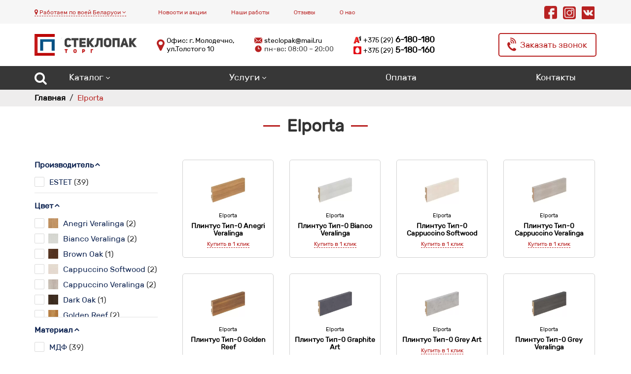

--- FILE ---
content_type: text/html; charset=UTF-8
request_url: https://steclopak.by/product-category/plintus/elporta-plintus/
body_size: 21916
content:

<!DOCTYPE html>
<html lang="ru">
<head>
    <meta charset="UTF-8">
    <meta name="viewport" content="width=device-width, initial-scale=1, maximum-scale=1">
    <meta http-equiv="X-UA-Compatible" content="IE=edge">
    <title>Архивы Elporta - СтеклоПак-Торг</title><style id="rocket-critical-css">.wpcf7 .screen-reader-response{position:absolute;overflow:hidden;clip:rect(1px,1px,1px,1px);clip-path:inset(50%);height:1px;width:1px;margin:-1px;padding:0;border:0;word-wrap:normal!important}.wpcf7 form .wpcf7-response-output{margin:2em 0.5em 1em;padding:0.2em 1em;border:2px solid #00a0d2}.wpcf7 form.resetting .wpcf7-response-output{display:none}.wpcf7-form-control-wrap{position:relative}.wpcf7-list-item{display:inline-block;margin:0 0 0 1em}.wpcf7-list-item-label::before,.wpcf7-list-item-label::after{content:" "}.wpcf7-spinner{visibility:hidden;display:inline-block;background-color:#23282d;opacity:0.75;width:24px;height:24px;border:none;border-radius:100%;padding:0;margin:0 24px;position:relative}.wpcf7-spinner::before{content:'';position:absolute;background-color:#fbfbfc;top:4px;left:4px;width:6px;height:6px;border:none;border-radius:100%;transform-origin:8px 8px;animation-name:spin;animation-duration:1000ms;animation-timing-function:linear;animation-iteration-count:infinite}@media (prefers-reduced-motion:reduce){.wpcf7-spinner::before{animation-name:blink;animation-duration:2000ms}}@keyframes spin{from{transform:rotate(0deg)}to{transform:rotate(360deg)}}@keyframes blink{from{opacity:0}50%{opacity:1}to{opacity:0}}.wpcf7 input[type="tel"]{direction:ltr}:root{--woocommerce:#a46497;--wc-green:#7ad03a;--wc-red:#a00;--wc-orange:#ffba00;--wc-blue:#2ea2cc;--wc-primary:#a46497;--wc-primary-text:white;--wc-secondary:#ebe9eb;--wc-secondary-text:#515151;--wc-highlight:#77a464;--wc-highligh-text:white;--wc-content-bg:#fff;--wc-subtext:#767676}.woocommerce img,.woocommerce-page img{height:auto;max-width:100%}.woocommerce ul.products,.woocommerce-page ul.products{clear:both}.woocommerce ul.products::after,.woocommerce ul.products::before,.woocommerce-page ul.products::after,.woocommerce-page ul.products::before{content:" ";display:table}.woocommerce ul.products::after,.woocommerce-page ul.products::after{clear:both}.woocommerce ul.products li.product,.woocommerce-page ul.products li.product{float:left;margin:0 3.8% 2.992em 0;padding:0;position:relative;width:22.05%;margin-left:0}.woocommerce ul.products li.first,.woocommerce-page ul.products li.first{clear:both}:root{--woocommerce:#a46497;--wc-green:#7ad03a;--wc-red:#a00;--wc-orange:#ffba00;--wc-blue:#2ea2cc;--wc-primary:#a46497;--wc-primary-text:white;--wc-secondary:#ebe9eb;--wc-secondary-text:#515151;--wc-highlight:#77a464;--wc-highligh-text:white;--wc-content-bg:#fff;--wc-subtext:#767676}@-webkit-keyframes spin{100%{-webkit-transform:rotate(360deg);transform:rotate(360deg)}}@keyframes spin{100%{-webkit-transform:rotate(360deg);transform:rotate(360deg)}}.woocommerce .loader::before{height:1em;width:1em;display:block;position:absolute;top:50%;left:50%;margin-left:-.5em;margin-top:-.5em;content:"";-webkit-animation:spin 1s ease-in-out infinite;animation:spin 1s ease-in-out infinite;background:url(https://steclopak.by/wp-content/plugins/woocommerce/assets/images/icons/loader.svg) center center;background-size:cover;line-height:1;text-align:center;font-size:2em;color:rgba(0,0,0,.75)}.woocommerce ul.products{margin:0 0 1em;padding:0;list-style:none outside;clear:both}.woocommerce ul.products::after,.woocommerce ul.products::before{content:" ";display:table}.woocommerce ul.products::after{clear:both}.woocommerce ul.products li{list-style:none outside}.woocommerce ul.products li.product .woocommerce-loop-product__title{padding:.5em 0;margin:0;font-size:1em}.woocommerce ul.products li.product a{text-decoration:none}.woocommerce ul.products li.product a img{width:100%;height:auto;display:block;margin:0 0 1em;box-shadow:none}.woocommerce .woocommerce-widget-layered-nav-list{margin:0;padding:0;border:0;list-style:none outside}.woocommerce .woocommerce-widget-layered-nav-list .woocommerce-widget-layered-nav-list__item{padding:0 0 1px;list-style:none}.woocommerce .woocommerce-widget-layered-nav-list .woocommerce-widget-layered-nav-list__item::after,.woocommerce .woocommerce-widget-layered-nav-list .woocommerce-widget-layered-nav-list__item::before{content:" ";display:table}.woocommerce .woocommerce-widget-layered-nav-list .woocommerce-widget-layered-nav-list__item::after{clear:both}.woocommerce .woocommerce-widget-layered-nav-list .woocommerce-widget-layered-nav-list__item a,.woocommerce .woocommerce-widget-layered-nav-list .woocommerce-widget-layered-nav-list__item span{padding:1px 0}html{font-family:sans-serif;-ms-text-size-adjust:100%;-webkit-text-size-adjust:100%}body{margin:0}aside,section{display:block}a{background-color:transparent}strong{font-weight:bold}h1{font-size:2em;margin:.67em 0}img{border:0}button,input{font:inherit;margin:0;color:inherit}button{overflow:visible}button{text-transform:none}button,input[type='submit']{-webkit-appearance:button}button::-moz-focus-inner,input::-moz-focus-inner{padding:0;border:0}input{line-height:normal}input[type='checkbox']{-webkit-box-sizing:border-box;-moz-box-sizing:border-box;box-sizing:border-box;padding:0}*{-webkit-box-sizing:border-box;-moz-box-sizing:border-box;box-sizing:border-box}*:before,*:after{-webkit-box-sizing:border-box;-moz-box-sizing:border-box;box-sizing:border-box}html{font-size:10px}body{font-family:'Helvetica Neue',Helvetica,Arial,sans-serif;font-size:14px;line-height:1.42857143;color:#333;background-color:#fff}input,button{font-family:inherit;font-size:inherit;line-height:inherit}a{text-decoration:none;color:#337ab7}img{vertical-align:middle}h1,h2,h4,.h2{font-family:inherit;font-weight:500;line-height:1.1;color:inherit}h1,h2,.h2{margin-top:20px;margin-bottom:10px}h4{margin-top:10px;margin-bottom:10px}h1{font-size:36px}h2,.h2{font-size:30px}h4{font-size:18px}p{margin:0 0 10px}ul{margin-top:0;margin-bottom:10px}ul ul{margin-bottom:0}.container{margin-right:auto;margin-left:auto;padding-right:15px;padding-left:15px}@media (min-width:768px){.container{width:750px}}@media (min-width:992px){.container{width:970px}}@media (min-width:1200px){.container{width:1170px}}.row{margin-right:-15px;margin-left:-15px}.col-md-3{position:relative;min-height:1px;padding-right:15px;padding-left:15px}@media (min-width:992px){.col-md-3{float:left}.col-md-3{width:25%}}label{font-weight:bold;display:inline-block;max-width:100%;margin-bottom:5px}input[type='checkbox']{line-height:normal;margin:4px 0 0;margin-top:1px \9}.container:before,.container:after,.row:before,.row:after{display:table;content:' '}.container:after,.row:after{clear:both}@-ms-viewport{width:device-width}@media (max-width:767px){.hidden-xs{display:none!important}}@font-face{font-family:Rubik;src:url(/wp-content/themes/steclopak-theme/fonts/rubik/Rubik-Regular.ttf);font-display:swap}picture{max-width:100%;max-height:100%}img{max-width:100%}button,input{font-family:inherit;font-size:inherit;line-height:inherit}a{color:#0b5a8f}body{margin:0;padding:0;line-height:1.25;font-family:Rubik,sans-serif!important;font-size:16px;min-height:100vh;position:relative}html{overflow-x:hidden!important;margin-top:0px!important;-webkit-font-smoothing:antialiased}*{outline:0!important}h1{font-size:43px}.h2,h2{font-size:35px}h4{font-size:21px;line-height:24px}.tac{text-align:center}#navbar a{text-decoration:none}.top-row{display:flex;align-items:center}.town-list a{margin-bottom:0px;font-size:12px;text-decoration:none;border-bottom:1px dashed #B82121;color:#B82121}.top-header{background:rgba(196,196,196,0.15);}.head-logo{margin:21px 0}.top-soc{margin-left:auto}.all-soc a img{margin:12px 4px 9px 4px}.top-header>div>div{height:48px}.top-menu{height:100%}.top-menu ul{display:inline-flex;margin:0;height:100%}.top-menu li{list-style-type:none}.top-menu li a{height:100%;display:flex;align-items:center;transform:skew(-25deg) translateZ(1px);font-size:12px;color:#B82121;height:100%}.top-contacts{height:100%;align-items:center}.laptop-lg{display:flex;margin-left:20px}.laptop-md{display:none;margin-left:20px}.top-row{display:flex;align-items:center;justify-content:space-between}.top-contacts .address *,.top-contacts .address{display:flex;align-items:center}.top-contacts .address i{font-size:27px;padding-right:5px}.top-contacts a,.top-contacts p{font-size:14px;margin-bottom:0px}.top-contacts i{color:#B82121}.top-contacts-block{margin-right:40px}#navbar .phones a{font-size:17px;padding-left:20px;color:black;text-decoration:none;background-repeat:no-repeat;background-size:16px;background-position:center left}#navbar .my-time{background:url(/wp-content/themes/steclopak-theme/img/clock-icon.svg)}#navbar .my-mail{background:url(/wp-content/themes/steclopak-theme/img/mail-icon.svg)}#navbar .my-time,#navbar .my-mail{padding-left:20px;text-decoration:none;background-repeat:no-repeat;background-size:16px;background-position:center left}#navbar a.header-link{text-decoration:none;color:#000}#navbar .phones span{font-size:14px}.tel-mts{background:url(/wp-content/themes/steclopak-theme/img/mts.png)}.tel-vel{background:url(/wp-content/themes/steclopak-theme/img/a1.svg)}.catalog-row{background:#373737}.nav-catalog{display:flex;align-items:center;color:white;font-size:17px}.nav-catalog div>ul>li a{color:white;text-decoration:none}.catalog-menu{display:flex;align-items:center;justify-content:space-between;width:100%}.catalog-menu>ul{padding:0px 0px 0px 15px;margin:0px}.catalog-menu li{list-style-type:none}.catalog-menu>ul>li{padding-right:42px;padding-top:12px;padding-bottom:14px;font-size:18px}.catalog-menu ul ul{display:none}#navbar div>[class*='-menu']>li.menu-item-has-children>a:after{display:inline-block;vertical-align:baseline;margin-left:4px;content:"\f107";font-family:"FontAwesome";font-size:80%}.catalog-menu ul li .sub-menu{position:absolute;min-width:max-content;flex-direction:column;padding:9px 22px 12px 13px;list-style:none;background:#fff;color:#000!important;z-index:25;border:1.5px solid #373737;margin-top:13px}.catalog-menu .sub-menu li{margin:10px 0}.nav-catalog div .sub-menu li a{color:black}#navbar .call-back a{background:white;border:2px solid #B82121;box-sizing:border-box;border-radius:5px;color:#B82121;padding:9px 17px;display:flex;align-items:center}#navbar .call-back a span{line-height:17px;font-size:17px}#navbar .call-back a i{font-size:26px;transform:rotate(-45deg);margin-right:5px}#menu21+label div{left:0px}#menu21+label div:nth-child(2):before{content:"";opacity:0}.burger input{display:none}label.mob-menu{position:relative;width:50px;height:40px;display:flex;margin:1.7em;text-align:left;margin:0px}label.mob-menu div,label.mob-menu div:before,label.mob-menu div:after{background:#B82121;position:absolute;height:5px;width:50px;border-radius:4px}label.mob-menu div:first-child{top:0px}label.mob-menu div:nth-child(2){top:15px}label.mob-menu div:nth-child(3){top:30px}#for-mob-menu{position:fixed;top:0;z-index:20;left:-100%;width:calc(100% - 100px);background:#fafafa;padding:20px 0px;box-shadow:0px 0px 10px #bebebe;bottom:0;overflow-y:scroll;display:none}#mob_menu{width:100%}#mobile_menu{padding:0;margin:0}#mobile_menu .sub-menu{display:none;list-style:none;font-size:14px;border-top:1px solid #bebebe;margin-top:10px;width:100%;margin-bottom:-10px}#mobile_menu>li{padding:10px 0;border-bottom:1px solid #bebebe}#mobile_menu>li a{width:100%;padding:0 15px;flex-wrap:wrap;display:flex;color:#222}#mobile_menu>li.menu-item-has-children{display:flex;flex-wrap:wrap}#mobile_menu>li.menu-item-has-children>a{width:calc(100% - 50px)}#mobile_menu>li.menu-item-has-children .toggle-sub{width:50px;display:flex;justify-content:center;align-items:center;border-left:1px solid #bebebe}#mobile_menu .sub-menu a{padding:7px 15px;border-bottom:1px solid #e1e1e1}#mobile_menu .sub-menu li:last-child a{border-bottom:0px}.breadcrumbs-background{background:#EEEDED}.breadcrumbs-background p{margin:0}#breadcrumbs{padding:7px 0}#breadcrumbs a{text-decoration:none;color:#000;font-weight:bold}#breadcrumbs .breadcrumb_last{color:#B82421}.with-love img{animation:heartbeat 2s infinite;margin:0 5px!important}@keyframes heartbeat{0%{transform:scale(1)}10%{transform:scale(1.2)}20%{transform:scale(1)}30%{transform:scale(1.2)}40%{transform:scale(1)}100%{transform:scale(1)}}.with-love a{text-decoration:none;color:#FFF}.hero-block h1.pretty{font-weight:bold;font-size:35px;display:flex;align-items:center;justify-content:center}.hero-block h1.pretty{overflow:hidden;text-align:center;vertical-align:middle}.hero-block h1.pretty:before,.hero-block h1.pretty:after{content:"";width:34px;height:3px;background-color:#B82121;position:relative}.hero-block h1.pretty:before{left:-14px}.hero-block h1.pretty:after{right:-14px}.call_pop_up{display:none}.zamer-callback{background:#eeeded}.zamer-callback>div{background:url(/wp-content/uploads/2022/05/Rectangle-169.png);height:360px;background-position:top}.zamer-callback .container p{font-size:25px;line-height:30px}.zamer-callback .container form>div{display:flex}.zamer-callback .container form>div>input{width:40%;background:#B82121;padding:11px;font-size:18px;color:#fff;border-radius:5px;font-weight:bold;text-align:center;border:none}@media (max-width:500px){.zamer-callback .container form>div{display:block}.zamer-callback .container form>div>input{width:70%}.zamer-callback .container form>div{width:100%}}@media (max-width:1200px){.laptop-lg{display:none;margin-left:20px}.laptop-md{display:flex;margin-left:20px}}@media (min-width:992px){#navbar .call-back{margin-left:auto;display:block}#navbar .burger{display:none}.zamer-callback .container>div{width:50%}}@media (max-width:992px){.laptop-lg,.laptop-md,.top-header,.catalog-row,.call-back{display:none}.burger{display:block}#for-mob-menu{display:flex!important}}@media (max-width:992px) and (min-width:768px){.zamer-callback .container>div{width:70%}.zamer-callback>div{height:330px}}@media (min-width:768px){.silverweb-footer-top{display:none}}@media (max-width:768px){.silverweb-footer-top{display:flex;justify-content:center;padding-top:15px}.zamer-callback .container>div{width:100%}}@media (max-width:500px){.zamer-callback .container form{display:flex;flex-wrap:wrap}.zamer-callback>div{background:url(/wp-content/uploads/2022/05/Rectangle-169.png);height:400px;background-position:top}}.call_pop_up{display:none}.call_pop_up{width:580px;max-width:100%;background:#fff;border-radius:5px;padding:35px;overflow:hidden}.call_pop_up br{display:none}form.wpcf7-form span{width:100%}form.wpcf7-form span.wpcf7-spinner{width:20px;height:20px}form.wpcf7-form input{width:100%;background:#F9F9F9;border:none;padding:15px 30px;margin-bottom:10px;color:#000000}form.wpcf7-form input[type="submit"]{width:max-content;background:#b82121;border-radius:3px;color:#fff}#camenu>li:first-child>.sub-menu>li{padding-left:0px;margin-bottom:15px;max-width:370px}#camenu>li:first-child>.sub-menu>li img{max-width:35px;max-height:35px}#camenu>li:first-child>.sub-menu>li a{display:flex;flex-direction:row-reverse;text-align:left;justify-content:flex-end;align-items:center;color:#b82121}#camenu>li:first-child .sub-menu li::before{display:none}#camenu>li:first-child .sub-menu li .sub-menu{flex-direction:column;display:flex;position:relative;border:none!important}#camenu>li:first-child .sub-menu li .sub-menu li{padding-left:0px}#camenu>li:first-child .sub-menu li .sub-menu li a{font-size:14px;color:#4F4F4F;font-weight:normal;position:relative}.catalog-menu .sub-menu li{padding-left:10px;position:relative}.catalog-menu .sub-menu li:before{content:'';width:5px;height:5px;background:#b82121;position:absolute;left:0px;top:8px;border-radius:50px;display:flex}.catalog-menu .sub-menu li a{display:flex;flex-wrap:wrap}#camenu>li:first-child>.sub-menu{width:fit-content;max-width:100vw;max-height:100vw;justify-content:flex-start;flex-wrap:wrap;flex-direction:row;height:auto;z-index:25}#camenu>li:first-child>.sub-menu>li>a{flex-direction:row;justify-content:flex-start}#camenu>li:first-child>.sub-menu>li>a img{margin-right:10px}#camenu>li:first-child>.sub-menu>li{margin:10px 20px}#camenu>li:first-child .sub-menu li .sub-menu li{padding-left:0px;line-height:1;margin-bottom:10px;margin-top:0px}#camenu>li:first-child .sub-menu li .sub-menu li{font-size:14px;padding-left:10px;position:relative}#camenu>li:first-child .sub-menu li .sub-menu li:before{content:'';width:5px;height:5px;background:#b82121;position:absolute;left:0px;top:3px;border-radius:50px;display:flex}.open-search{padding:0;border:0;display:flex;flex-wrap:wrap;justify-content:center;align-items:center;background:transparent;margin-right:30px}.search-header{position:absolute;min-width:max-content;flex-direction:column;padding:18px 20px;list-style:none;background:#fff;color:#fff!important;top:-9945px;opacity:0;z-index:-999999;justify-content:space-between;-webkit-box-shadow:0 0 7px 0 rgb(0 0 0 / 20%);box-shadow:0 0 7px 0 rgb(0 0 0 / 20%)}#search-form{color:#1E1E1E;display:flex;flex-wrap:wrap;align-items:center}#search-form input[type="text"]{width:calc(100% - 35px);height:35px;background:#F9F9F9;border-radius:3px;border:none;padding:0 30px}#search-form input[type="submit"]{width:35px;height:35px;background-color:#024e81;border-radius:3px;background-image:url(/wp-content/themes/steclopak-theme/img/svg/main-search.svg);border:none;font-size:0;background-position:center;background-repeat:no-repeat}.search .result-search{position:absolute;width:100%;z-index:5;display:none;top:100%;left:0}.search .result-search .preloader{width:100%;display:none;background:#fff;border-top:none;border:1px solid #eee}.search .result-search .result-search-list{width:100%;display:none;overflow-y:auto;padding:10px;box-sizing:border-box;background:#fff;border-top:none;border:1px solid #eee;max-height:250px}.search-container{position:relative}.open-search i{font-size:27px}@media (max-width:997px){#for-mob-menu{display:flex;flex-direction:column;justify-content:space-between}}.proof .wpcf7-list-item-label:before{content:'';position:absolute;width:20px;height:20px;border-radius:5px;border:1px solid;left:7px;top:2px}.proof{position:relative;display:flex;margin-bottom:10px}.proof input{width:35px!important;height:20px;margin:2px 10px 0 0;opacity:0;z-index:3}.proof .wpcf7-list-item-label{font-size:12px;width:calc(100% - 40px)}.proof .wpcf7-list-item{display:flex;margin:0}.main-catalog{margin-top:26px}.main-catalog .archive-content #products-loop ul{display:flex;flex-wrap:wrap;align-items:stretch}.main-catalog .archive-content #products-loop ul li{display:flex;flex-direction:column;justify-content:end}.product-category-title{text-align:center;color:#000000;font-size:11px}.woocommerce-loop-product__title{text-align:center;font-weight:bold;font-size:14px!important;color:#000000;padding:0.5em 3px!important}.buy-button{text-align:center;font-weight:400;font-size:12px;line-height:14px;margin-bottom:20px}.buy-button a{text-decoration:none;color:#B82121;border-bottom:1px dashed #B82121}.type-product>a img{margin:13px auto 6px!important;padding:0 48px}.products li.product{border:1px solid #D1D1D1;border-radius:5px}.woocommerce-widget-layered-nav-list::-webkit-scrollbar-thumb{background:#B82121;height:3px;width:10px;border-radius:50px}.woocommerce-widget-layered-nav-list::-webkit-scrollbar-track{border-radius:10px;background-color:#f1f1f1}.woocommerce-widget-layered-nav-list::-webkit-scrollbar{height:3px;width:10px;background:#f1f1f1}@media (max-width:769px){.woocommerce ul.products[class*=columns-] li.product,.woocommerce-page ul.products[class*=columns-] li.product{width:100%!important}}@media (min-width:1200px){.sidebar-content .small-scroll ul{max-height:200px;overflow:scroll;padding-top:1px!important;overflow-x:hidden}}@media (max-width:1200px){.sidebar-content .small-scroll ul{max-height:200px;overflow:scroll;overflow-x:hidden;width:75%;padding-top:1px!important}}.filter-toggle{border-bottom:1px solid #E2E2E2}.widget-title::after{font-family:"FontAwesome";content:"\f107";padding-left:3px;padding-top:1px;transform:rotate(180deg) translate(-3px,-1px)}.woocommerce-widget-layered-nav-list{display:block}@media (min-width:1024px){.archive-content{display:flex;flex-wrap:wrap;flex-direction:row-reverse;margin:40px auto 0px;justify-content:flex-start}.archive-content #products-loop{width:calc(100% - 300px);padding:0px;margin:0px}.archive-content #sidebar{width:250px;margin-right:50px}}@media (max-width:1024px){.archive-content{display:flex;flex-wrap:wrap;flex-direction:column-reverse;margin:40px auto;justify-content:flex-start}.archive-content #products-loop{width:100%;padding:0px;margin:0px}.archive-content #sidebar{position:fixed;left:-100%;top:0;bottom:0;overflow:scroll;width:calc(100% - 90px);margin-top:0;background:#fff}#sidebar .sidebar-content{display:flex;flex-direction:column-reverse;padding:25px 30px}}#sidebar .sidebar-content{display:flex;flex-direction:column-reverse}.sidebar-content .widget-title{color:#033e6b}.filter-toggle .widget-title{display:flex;flex-wrap:wrap;align-items:center;font-size:16px;color:#0B214F;font-weight:600;margin-bottom:15px;margin-top:15px}#woocommerce_layered_nav-5 div{margin-top:0!important}.filter-toggle .woocommerce-widget-layered-nav-list__item a{position:relative;padding-left:30px!important}.sidebar-content ul{padding-left:0px;margin-bottom:30px}.sidebar-content ul li{list-style:none;margin-bottom:10px}.sidebar-content ul li a{font-size:16px;color:#0B214F}.filter-toggle.widget_layered_nav .woocommerce-widget-layered-nav-list__item a:before{content:'';position:absolute;top:0px;width:20px;height:20px;display:flex;flex-wrap:wrap;justify-content:center;align-items:center;border:1px solid #DADADA;box-sizing:border-box;border-radius:2px}.woocommerce ul.products li.product,.woocommerce-page ul.products li.product{margin-bottom:2em}</style><link rel="preload" href="https://steclopak.by/wp-content/cache/min/1/91219170b6488b6abf6eaf4ff5b8cbb9.css" data-rocket-async="style" as="style" onload="this.onload=null;this.rel='stylesheet'" media="all" data-minify="1" />
    <meta name='robots' content='max-image-preview:large' />

<!-- This site is optimized with the Yoast SEO Premium plugin v5.4 - https://yoast.com/wordpress/plugins/seo/ -->
<link rel="canonical" href="https://steclopak.by/product-category/elporta-plintus/" />
<link rel="next" href="https://steclopak.by/product-category/elporta-plintus/page/2/" />
<meta property="og:locale" content="ru_RU" />
<meta property="og:type" content="object" />
<meta property="og:title" content="Архивы Elporta - СтеклоПак-Торг" />
<meta property="og:url" content="https://steclopak.by/product-category/elporta-plintus/" />
<meta property="og:site_name" content="СтеклоПак-Торг" />
<meta name="twitter:card" content="summary" />
<meta name="twitter:title" content="Архивы Elporta - СтеклоПак-Торг" />
<script type='application/ld+json'>{"@context":"http:\/\/schema.org","@type":"WebSite","@id":"#website","url":"https:\/\/steclopak.by\/","name":"\u0421\u0442\u0435\u043a\u043b\u043e\u041f\u0430\u043a-\u0422\u043e\u0440\u0433","potentialAction":{"@type":"SearchAction","target":"https:\/\/steclopak.by\/?s={search_term_string}","query-input":"required name=search_term_string"}}</script>
<!-- / Yoast SEO Premium plugin. -->

<link href='https://fonts.gstatic.com' crossorigin rel='preconnect' />
<style id='wp-img-auto-sizes-contain-inline-css' type='text/css'>
img:is([sizes=auto i],[sizes^="auto," i]){contain-intrinsic-size:3000px 1500px}
/*# sourceURL=wp-img-auto-sizes-contain-inline-css */
</style>
<style id='classic-theme-styles-inline-css' type='text/css'>
/*! This file is auto-generated */
.wp-block-button__link{color:#fff;background-color:#32373c;border-radius:9999px;box-shadow:none;text-decoration:none;padding:calc(.667em + 2px) calc(1.333em + 2px);font-size:1.125em}.wp-block-file__button{background:#32373c;color:#fff;text-decoration:none}
/*# sourceURL=/wp-includes/css/classic-themes.min.css */
</style>




<link rel='preload'  href='https://steclopak.by/wp-content/plugins/woocommerce/assets/css/woocommerce-smallscreen.css' data-rocket-async="style" as="style" onload="this.onload=null;this.rel='stylesheet'" type='text/css' media='only screen and (max-width: 768px)' />

<style id='woocommerce-inline-inline-css' type='text/css'>
.woocommerce form .form-row .required { visibility: visible; }
/*# sourceURL=woocommerce-inline-inline-css */
</style>







<script type="text/javascript" id="wc-add-to-cart-js-extra">
/* <![CDATA[ */
var wc_add_to_cart_params = {"ajax_url":"/wp-admin/admin-ajax.php","wc_ajax_url":"/?wc-ajax=%%endpoint%%","i18n_view_cart":"View cart","cart_url":"https://steclopak.by/cart/","is_cart":"","cart_redirect_after_add":"no"};
//# sourceURL=wc-add-to-cart-js-extra
/* ]]> */
</script>



	<noscript><style>.woocommerce-product-gallery{ opacity: 1 !important; }</style></noscript>
	<meta name="generator" content="Powered by Visual Composer - drag and drop page builder for WordPress."/>
<!--[if lte IE 9]><link rel="stylesheet" type="text/css" href="https://steclopak.by/wp-content/plugins/js_composer/assets/css/vc_lte_ie9.min.css" media="screen"><![endif]--><!-- Google Tag Manager -->
<script data-rocketlazyloadscript='[data-uri]' ></script>
<!-- End Google Tag Manager --><link rel="icon" href="https://steclopak.by/wp-content/uploads/2022/03/cropped-cropped-logo-32x32-1-32x32.png" sizes="32x32" />
<link rel="icon" href="https://steclopak.by/wp-content/uploads/2022/03/cropped-cropped-logo-32x32-1-192x192.png" sizes="192x192" />
<link rel="apple-touch-icon" href="https://steclopak.by/wp-content/uploads/2022/03/cropped-cropped-logo-32x32-1-180x180.png" />
<meta name="msapplication-TileImage" content="https://steclopak.by/wp-content/uploads/2022/03/cropped-cropped-logo-32x32-1-270x270.png" />
<noscript><style type="text/css"> .wpb_animate_when_almost_visible { opacity: 1; }</style></noscript><script>
/*! loadCSS rel=preload polyfill. [c]2017 Filament Group, Inc. MIT License */
(function(w){"use strict";if(!w.loadCSS){w.loadCSS=function(){}}
var rp=loadCSS.relpreload={};rp.support=(function(){var ret;try{ret=w.document.createElement("link").relList.supports("preload")}catch(e){ret=!1}
return function(){return ret}})();rp.bindMediaToggle=function(link){var finalMedia=link.media||"all";function enableStylesheet(){link.media=finalMedia}
if(link.addEventListener){link.addEventListener("load",enableStylesheet)}else if(link.attachEvent){link.attachEvent("onload",enableStylesheet)}
setTimeout(function(){link.rel="stylesheet";link.media="only x"});setTimeout(enableStylesheet,3000)};rp.poly=function(){if(rp.support()){return}
var links=w.document.getElementsByTagName("link");for(var i=0;i<links.length;i++){var link=links[i];if(link.rel==="preload"&&link.getAttribute("as")==="style"&&!link.getAttribute("data-loadcss")){link.setAttribute("data-loadcss",!0);rp.bindMediaToggle(link)}}};if(!rp.support()){rp.poly();var run=w.setInterval(rp.poly,500);if(w.addEventListener){w.addEventListener("load",function(){rp.poly();w.clearInterval(run)})}else if(w.attachEvent){w.attachEvent("onload",function(){rp.poly();w.clearInterval(run)})}}
if(typeof exports!=="undefined"){exports.loadCSS=loadCSS}
else{w.loadCSS=loadCSS}}(typeof global!=="undefined"?global:this))
</script><style id='global-styles-inline-css' type='text/css'>
:root{--wp--preset--aspect-ratio--square: 1;--wp--preset--aspect-ratio--4-3: 4/3;--wp--preset--aspect-ratio--3-4: 3/4;--wp--preset--aspect-ratio--3-2: 3/2;--wp--preset--aspect-ratio--2-3: 2/3;--wp--preset--aspect-ratio--16-9: 16/9;--wp--preset--aspect-ratio--9-16: 9/16;--wp--preset--color--black: #000000;--wp--preset--color--cyan-bluish-gray: #abb8c3;--wp--preset--color--white: #ffffff;--wp--preset--color--pale-pink: #f78da7;--wp--preset--color--vivid-red: #cf2e2e;--wp--preset--color--luminous-vivid-orange: #ff6900;--wp--preset--color--luminous-vivid-amber: #fcb900;--wp--preset--color--light-green-cyan: #7bdcb5;--wp--preset--color--vivid-green-cyan: #00d084;--wp--preset--color--pale-cyan-blue: #8ed1fc;--wp--preset--color--vivid-cyan-blue: #0693e3;--wp--preset--color--vivid-purple: #9b51e0;--wp--preset--gradient--vivid-cyan-blue-to-vivid-purple: linear-gradient(135deg,rgb(6,147,227) 0%,rgb(155,81,224) 100%);--wp--preset--gradient--light-green-cyan-to-vivid-green-cyan: linear-gradient(135deg,rgb(122,220,180) 0%,rgb(0,208,130) 100%);--wp--preset--gradient--luminous-vivid-amber-to-luminous-vivid-orange: linear-gradient(135deg,rgb(252,185,0) 0%,rgb(255,105,0) 100%);--wp--preset--gradient--luminous-vivid-orange-to-vivid-red: linear-gradient(135deg,rgb(255,105,0) 0%,rgb(207,46,46) 100%);--wp--preset--gradient--very-light-gray-to-cyan-bluish-gray: linear-gradient(135deg,rgb(238,238,238) 0%,rgb(169,184,195) 100%);--wp--preset--gradient--cool-to-warm-spectrum: linear-gradient(135deg,rgb(74,234,220) 0%,rgb(151,120,209) 20%,rgb(207,42,186) 40%,rgb(238,44,130) 60%,rgb(251,105,98) 80%,rgb(254,248,76) 100%);--wp--preset--gradient--blush-light-purple: linear-gradient(135deg,rgb(255,206,236) 0%,rgb(152,150,240) 100%);--wp--preset--gradient--blush-bordeaux: linear-gradient(135deg,rgb(254,205,165) 0%,rgb(254,45,45) 50%,rgb(107,0,62) 100%);--wp--preset--gradient--luminous-dusk: linear-gradient(135deg,rgb(255,203,112) 0%,rgb(199,81,192) 50%,rgb(65,88,208) 100%);--wp--preset--gradient--pale-ocean: linear-gradient(135deg,rgb(255,245,203) 0%,rgb(182,227,212) 50%,rgb(51,167,181) 100%);--wp--preset--gradient--electric-grass: linear-gradient(135deg,rgb(202,248,128) 0%,rgb(113,206,126) 100%);--wp--preset--gradient--midnight: linear-gradient(135deg,rgb(2,3,129) 0%,rgb(40,116,252) 100%);--wp--preset--font-size--small: 13px;--wp--preset--font-size--medium: 20px;--wp--preset--font-size--large: 36px;--wp--preset--font-size--x-large: 42px;--wp--preset--spacing--20: 0.44rem;--wp--preset--spacing--30: 0.67rem;--wp--preset--spacing--40: 1rem;--wp--preset--spacing--50: 1.5rem;--wp--preset--spacing--60: 2.25rem;--wp--preset--spacing--70: 3.38rem;--wp--preset--spacing--80: 5.06rem;--wp--preset--shadow--natural: 6px 6px 9px rgba(0, 0, 0, 0.2);--wp--preset--shadow--deep: 12px 12px 50px rgba(0, 0, 0, 0.4);--wp--preset--shadow--sharp: 6px 6px 0px rgba(0, 0, 0, 0.2);--wp--preset--shadow--outlined: 6px 6px 0px -3px rgb(255, 255, 255), 6px 6px rgb(0, 0, 0);--wp--preset--shadow--crisp: 6px 6px 0px rgb(0, 0, 0);}:where(.is-layout-flex){gap: 0.5em;}:where(.is-layout-grid){gap: 0.5em;}body .is-layout-flex{display: flex;}.is-layout-flex{flex-wrap: wrap;align-items: center;}.is-layout-flex > :is(*, div){margin: 0;}body .is-layout-grid{display: grid;}.is-layout-grid > :is(*, div){margin: 0;}:where(.wp-block-columns.is-layout-flex){gap: 2em;}:where(.wp-block-columns.is-layout-grid){gap: 2em;}:where(.wp-block-post-template.is-layout-flex){gap: 1.25em;}:where(.wp-block-post-template.is-layout-grid){gap: 1.25em;}.has-black-color{color: var(--wp--preset--color--black) !important;}.has-cyan-bluish-gray-color{color: var(--wp--preset--color--cyan-bluish-gray) !important;}.has-white-color{color: var(--wp--preset--color--white) !important;}.has-pale-pink-color{color: var(--wp--preset--color--pale-pink) !important;}.has-vivid-red-color{color: var(--wp--preset--color--vivid-red) !important;}.has-luminous-vivid-orange-color{color: var(--wp--preset--color--luminous-vivid-orange) !important;}.has-luminous-vivid-amber-color{color: var(--wp--preset--color--luminous-vivid-amber) !important;}.has-light-green-cyan-color{color: var(--wp--preset--color--light-green-cyan) !important;}.has-vivid-green-cyan-color{color: var(--wp--preset--color--vivid-green-cyan) !important;}.has-pale-cyan-blue-color{color: var(--wp--preset--color--pale-cyan-blue) !important;}.has-vivid-cyan-blue-color{color: var(--wp--preset--color--vivid-cyan-blue) !important;}.has-vivid-purple-color{color: var(--wp--preset--color--vivid-purple) !important;}.has-black-background-color{background-color: var(--wp--preset--color--black) !important;}.has-cyan-bluish-gray-background-color{background-color: var(--wp--preset--color--cyan-bluish-gray) !important;}.has-white-background-color{background-color: var(--wp--preset--color--white) !important;}.has-pale-pink-background-color{background-color: var(--wp--preset--color--pale-pink) !important;}.has-vivid-red-background-color{background-color: var(--wp--preset--color--vivid-red) !important;}.has-luminous-vivid-orange-background-color{background-color: var(--wp--preset--color--luminous-vivid-orange) !important;}.has-luminous-vivid-amber-background-color{background-color: var(--wp--preset--color--luminous-vivid-amber) !important;}.has-light-green-cyan-background-color{background-color: var(--wp--preset--color--light-green-cyan) !important;}.has-vivid-green-cyan-background-color{background-color: var(--wp--preset--color--vivid-green-cyan) !important;}.has-pale-cyan-blue-background-color{background-color: var(--wp--preset--color--pale-cyan-blue) !important;}.has-vivid-cyan-blue-background-color{background-color: var(--wp--preset--color--vivid-cyan-blue) !important;}.has-vivid-purple-background-color{background-color: var(--wp--preset--color--vivid-purple) !important;}.has-black-border-color{border-color: var(--wp--preset--color--black) !important;}.has-cyan-bluish-gray-border-color{border-color: var(--wp--preset--color--cyan-bluish-gray) !important;}.has-white-border-color{border-color: var(--wp--preset--color--white) !important;}.has-pale-pink-border-color{border-color: var(--wp--preset--color--pale-pink) !important;}.has-vivid-red-border-color{border-color: var(--wp--preset--color--vivid-red) !important;}.has-luminous-vivid-orange-border-color{border-color: var(--wp--preset--color--luminous-vivid-orange) !important;}.has-luminous-vivid-amber-border-color{border-color: var(--wp--preset--color--luminous-vivid-amber) !important;}.has-light-green-cyan-border-color{border-color: var(--wp--preset--color--light-green-cyan) !important;}.has-vivid-green-cyan-border-color{border-color: var(--wp--preset--color--vivid-green-cyan) !important;}.has-pale-cyan-blue-border-color{border-color: var(--wp--preset--color--pale-cyan-blue) !important;}.has-vivid-cyan-blue-border-color{border-color: var(--wp--preset--color--vivid-cyan-blue) !important;}.has-vivid-purple-border-color{border-color: var(--wp--preset--color--vivid-purple) !important;}.has-vivid-cyan-blue-to-vivid-purple-gradient-background{background: var(--wp--preset--gradient--vivid-cyan-blue-to-vivid-purple) !important;}.has-light-green-cyan-to-vivid-green-cyan-gradient-background{background: var(--wp--preset--gradient--light-green-cyan-to-vivid-green-cyan) !important;}.has-luminous-vivid-amber-to-luminous-vivid-orange-gradient-background{background: var(--wp--preset--gradient--luminous-vivid-amber-to-luminous-vivid-orange) !important;}.has-luminous-vivid-orange-to-vivid-red-gradient-background{background: var(--wp--preset--gradient--luminous-vivid-orange-to-vivid-red) !important;}.has-very-light-gray-to-cyan-bluish-gray-gradient-background{background: var(--wp--preset--gradient--very-light-gray-to-cyan-bluish-gray) !important;}.has-cool-to-warm-spectrum-gradient-background{background: var(--wp--preset--gradient--cool-to-warm-spectrum) !important;}.has-blush-light-purple-gradient-background{background: var(--wp--preset--gradient--blush-light-purple) !important;}.has-blush-bordeaux-gradient-background{background: var(--wp--preset--gradient--blush-bordeaux) !important;}.has-luminous-dusk-gradient-background{background: var(--wp--preset--gradient--luminous-dusk) !important;}.has-pale-ocean-gradient-background{background: var(--wp--preset--gradient--pale-ocean) !important;}.has-electric-grass-gradient-background{background: var(--wp--preset--gradient--electric-grass) !important;}.has-midnight-gradient-background{background: var(--wp--preset--gradient--midnight) !important;}.has-small-font-size{font-size: var(--wp--preset--font-size--small) !important;}.has-medium-font-size{font-size: var(--wp--preset--font-size--medium) !important;}.has-large-font-size{font-size: var(--wp--preset--font-size--large) !important;}.has-x-large-font-size{font-size: var(--wp--preset--font-size--x-large) !important;}
/*# sourceURL=global-styles-inline-css */
</style>
</head>
<body class="archive tax-product_cat term-elporta-plintus term-92 wp-theme-steclopak-theme theme-steclopak-theme woocommerce woocommerce-page woocommerce-no-js wpb-js-composer js-comp-ver-5.2.1 vc_responsive">
<!-- Google Tag Manager (noscript) -->
<noscript><iframe src="https://www.googletagmanager.com/ns.html?id=GTM-528DZSK"
height="0" width="0" style="display:none;visibility:hidden"></iframe></noscript>
<!-- End Google Tag Manager (noscript) -->
	<div id="navbar">
		<div class="top-header">
			<div class="container ">
				<div class="top-row">	
					<div class="town-list">
						<a href="#were_rb" data-fancybox><i class="fa fa-map-marker" aria-hidden="true"></i> Работаем по всей Беларуси <i class="fa fa-solid fa-angle-down"></i></a>
					</div>
					<div id="top-menu" class="top-menu"><ul id="desktop-menu" class="desktop-menu"><li class=" menu-item menu-item-type-taxonomy menu-item-object-category"><a href="https://steclopak.by/news/"><div>Новости и акции</div></a></li>
<li class=" menu-item menu-item-type-taxonomy menu-item-object-category"><a href="https://steclopak.by/nashi-raboty/"><div>Наши работы</div></a></li>
<li class=" menu-item menu-item-type-post_type menu-item-object-page"><a href="https://steclopak.by/otzyvy/"><div>Отзывы</div></a></li>
<li class=" menu-item menu-item-type-post_type menu-item-object-page"><a href="https://steclopak.by/about/"><div>О нас</div></a></li>
</ul></div>					<div class="top-soc all-soc">
													<a target="_blank" href="https://www.facebook.com/Steclopaktorg/"><img src="/wp-content/themes/steclopak-theme/img/facebook.svg" width="26" height="26" alt="Социальная сеть Facebook" class=""></a>
																			<a target="_blank" href="https://www.instagram.com/okna_molodechno_dveri"><img src="/wp-content/themes/steclopak-theme/img/instagram.svg" width="26" height="26" alt="Социальная сеть Instagram" class=""></a>
																			<a target="_blank" href="https://vk.com/steclopak"><img src="/wp-content/themes/steclopak-theme/img/vk.svg" width="26" height="26" alt="Социальная сеть ВКонтакте" class=""></a>
											</div>
				</div>
			</div>
		</div>
		<div class="container">
			<div class="top-row">
				<div class="for-head-logo">
												<p class="head-logo">
								<a href="/" class="head-logo">
									<picture><source srcset="https://steclopak.by/wp-content/webp-express/webp-images/uploads/2022/05/logo-3-1.png.webp" type="image/webp"><img src="https://steclopak.by/wp-content/uploads/2022/05/logo-3-1.png" alt="Стеклопак торг" height="44" width="228" class="webpexpress-processed"></picture>
								</a>
							</p>
										</div>
				<div class="top-contacts laptop-lg">
					<div class="top-contacts-block">
						<div class="address">
							<i class="fa fa-map-marker"></i>
												<p><span>
							<a class="header-link" href="http://steclopak.by/contakts/#map">Офис: г. Молодечно, <br>ул.Толстого 10</a></span></p>			
													</div>
					</div>
					<div class="top-contacts-block">
						<p>
															<span class="my-mail"><a class="header-link" href="mailto:steclopak@mail.ru">steclopak@mail.ru<br>
								</a></span>		
																						<span class="my-time">пн-вс: 08:00 – 20:00</span>		
													</p>
					</div>
					<div class="top-contacts-block phones">
						<p>
															<a class="tel-vel" href="tel:+375 (29)6-180-180">
								<span>+375 (29)</span>&nbsp;<strong>6-180-180</strong></a>
								<br>
								<a class="tel-mts" href="tel:5-180-160">
								<span>+375 (29)</span>&nbsp;<strong>5-180-160</strong></a>		
													</p>
					</div>
				</div>
				<div class="top-contacts laptop-md">
					<div class="top-contacts-block">
						<div class="address">
							<i class="fa fa-map-marker"></i>
												<p>Офис: г. Молодечно, <br>ул. В.Гостинец 143Б, оф. 309</p>				
													</div>
						<p>
															<span class="my-time">пн-вс: 08:00 – 20:00</span>		
													</p>
					</div>
					<div class="top-contacts-block phones" style="display: flex; justify-content: flex-end; margin-right: 28px;">
						<div style="display: flex;  flex-direction: column;">
															<a class="tel-vel" href="tel:+375 (29)6-180-180">
									<span>+375 (29)</span>&nbsp;<strong>6-180-180</strong></a>
								<a class="tel-mts" href="tel:5-180-160">
									<span>+375 (29)</span>&nbsp;<strong>5-180-160</strong></a>		
																							<span class="my-mail">steclopak@mail.ru<br>
									</span>		
														</div>
					</div>
				</div>
				<div  class="top-contacts call-back">
					<a href="#call_back" data-fancybox>
						<!-- <p class="phone-icon"></p> -->
						<i class="fa fa-volume-control-phone" aria-hidden="true"></i>
						<span class="call-back-text">Заказать звонок</span>
					</a>
				</div>
				<div class="mob-top-tel" style="margin-right: 28px;align-items: center;">					
						<i style="font-size: 26px; transform: rotate(-45deg); margin-right: 5px;" class="fa fa-volume-control-phone" aria-hidden="true"></i>
						<div style=" flex-direction: column;">
															<a style="padding-left: 0px; padding-bottom: 5px;" class="" href="tel:+375 (29)6-180-180">
									<span>+375 (29)</span>&nbsp;<strong>6-180-180</strong></a>
								<a style="padding-left: 0px;" class="" href="tel:5-180-160">
									<span>+375 (29)</span>&nbsp;<strong>5-180-160</strong></a>		
												</div>
				</div>
				<div class="burger">
				    <input type="checkbox" id="menu21" />
				    <label class="mob-menu" for="menu21">
				        <div></div>
				        <div></div>
				        <div></div>
				    </label>
				</div>

			</div>
		</div>
		<div class="catalog-row">
			<div class="container">
				<div class="nav-catalog">
					<div class="search search-container"><button class="open-search"><i class="fa fa-search" aria-hidden="true"></i></button>
<div class="search search-header hidden-xs">
			<form id="search-form" role="search" method="get"  action="/">
				<input type="text" value="" name="s" required class="search-input" id="s" placeholder="Поиск товаров" />
				<input type="submit" value="Поиск">
				<div class="result-search">
					<div class="preloader"><img src="/wp-content/themes/steclopak-theme/img/ajax-loader.gif" class="loader" /></div>
					<div class="result-search-list"></div>
				</div>
			</form>
		</div>
	</div>
					<div id="catalog-menu" class="catalog-menu"><ul id="camenu" class="catalog-menu"><li class=" menu-item menu-item-type-post_type menu-item-object-page menu-item-has-children"><a class="catalog-sub-menu"  href="https://steclopak.by/shop/">Каталог</a>
<ul class="sub-menu">
<li class=" menu-item menu-item-type-taxonomy menu-item-object-product_cat menu-item-has-children"><a  href="https://steclopak.by/product-category/dveri/"><span class="mob-menu-thumb"><picture><source srcset="https://steclopak.by/wp-content/webp-express/webp-images/uploads/2022/04/mejkomnatnaia.png.webp" type="image/webp"><img src="https://steclopak.by/wp-content/uploads/2022/04/mejkomnatnaia.png" class="webpexpress-processed"></picture></span>Двери</a>
	<ul class="sub-menu">
<li class=" menu-item menu-item-type-taxonomy menu-item-object-product_cat"><a href="https://steclopak.by/product-category/dveri/vhodnye-dveri/">Металлические входные двери</a></li>
<li class=" menu-item menu-item-type-taxonomy menu-item-object-product_cat"><a href="https://steclopak.by/product-category/dveri/mezhkomnatnye-dveri/">Межкомнатные двери</a></li>
<li class=" menu-item menu-item-type-taxonomy menu-item-object-product_cat"><a href="https://steclopak.by/product-category/dveri/dveri-pvh/">Двери из ПВХ</a></li>
<li class=" menu-item menu-item-type-taxonomy menu-item-object-product_cat"><a href="https://steclopak.by/product-category/dveri/furnitura-dlya-dverej/">Фурнитура для дверей</a></li>
	</ul>
</li>
<li class=" menu-item menu-item-type-taxonomy menu-item-object-product_cat menu-item-has-children"><a  href="https://steclopak.by/product-category/okna/"><span class="mob-menu-thumb"><picture><source srcset="https://steclopak.by/wp-content/webp-express/webp-images/uploads/2022/04/okna-4.png.webp" type="image/webp"><img src="https://steclopak.by/wp-content/uploads/2022/04/okna-4.png" class="webpexpress-processed"></picture></span>Окна</a>
	<ul class="sub-menu">
<li class=" menu-item menu-item-type-taxonomy menu-item-object-product_cat"><a href="https://steclopak.by/product-category/okna/pvh-okna/">Окна ПВХ</a></li>
	</ul>
</li>
<li class=" menu-item menu-item-type-taxonomy menu-item-object-product_cat menu-item-has-children"><a  href="https://steclopak.by/product-category/natyazhnye-potolki/"><span class="mob-menu-thumb"><picture><source srcset="https://steclopak.by/wp-content/webp-express/webp-images/uploads/2022/05/izobrazhenie-dlya-kataloga-2.png.webp" type="image/webp"><img src="https://steclopak.by/wp-content/uploads/2022/05/izobrazhenie-dlya-kataloga-2.png" class="webpexpress-processed"></picture></span>Натяжные потолки</a>
	<ul class="sub-menu">
<li class=" menu-item menu-item-type-taxonomy menu-item-object-product_cat"><a href="https://steclopak.by/product-category/yu-plast/">Ю-Пласт</a></li>
<li class=" menu-item menu-item-type-taxonomy menu-item-object-product_cat"><a href="https://steclopak.by/product-category/natyazhnye-potolki/">Ferico</a></li>
	</ul>
</li>
</ul>
</li>
<li class=" menu-item menu-item-type-post_type menu-item-object-page menu-item-has-children"><a class="catalog-sub-menu"  href="https://steclopak.by/services/">Услуги</a>
<ul class="sub-menu">
<li class=" menu-item menu-item-type-post_type menu-item-object-page"><a href="https://steclopak.by/services/konsultatsiya/">Консультация</a></li>
<li class=" menu-item menu-item-type-post_type menu-item-object-page"><a href="https://steclopak.by/services/zamer/">Замер</a></li>
<li class=" menu-item menu-item-type-post_type menu-item-object-page"><a href="https://steclopak.by/services/dostavka/">Доставка</a></li>
<li class=" menu-item menu-item-type-post_type menu-item-object-page"><a href="https://steclopak.by/services/montazh-okon/">Монтаж окон</a></li>
<li class=" menu-item menu-item-type-post_type menu-item-object-page"><a href="https://steclopak.by/services/otdelka-otkosov/">Отделка откосов</a></li>
<li class=" menu-item menu-item-type-post_type menu-item-object-page"><a href="https://steclopak.by/services/servisnoe-obsluzhivanie/">Сервисное обслуживание</a></li>
</ul>
</li>
<li class=" menu-item menu-item-type-post_type menu-item-object-page"><a href="https://steclopak.by/oplata/">Оплата</a></li>
<li class=" menu-item menu-item-type-post_type menu-item-object-page"><a href="https://steclopak.by/contakts/">Контакты</a></li>
</ul></div>				</div>
			</div>
		</div>
	</div>
		

<div class="breadcrumbs-background">
    <div class="container">
        <p id="breadcrumbs"><span xmlns:v="http://rdf.data-vocabulary.org/#"><span typeof="v:Breadcrumb"><a href="https://steclopak.by/" rel="v:url" property="v:title">Главная</a>  /  <span class="breadcrumb_last">Elporta</span></span></span></p>    </div>
</div>
<button class="open-filter"><i class="fa fa-filter" aria-hidden="true"></i></button>
<div class="hero-block">
	<div class="container">
					<h1 class="pretty">Elporta</h1>
		
			</div>
</div>
<div class="main-catalog">
	<div class="container archive-content">
		<div id="products-loop">
			<ul class="products columns-4">
<li class="product type-product post-1044 status-publish first instock product_cat-elporta-plintus has-post-thumbnail shipping-taxable product-type-simple">
	<a href="https://steclopak.by/product/plintus-tip-0-anegri-veralinga/" class="woocommerce-LoopProduct-link woocommerce-loop-product__link"><div><picture><source srcset="https://steclopak.by/wp-content/webp-express/webp-images/uploads/2022/04/napolnyi-eko-anegri-veralinga-mdf-tip-0-24008016-3-300x300.jpg.webp 300w, https://steclopak.by/wp-content/webp-express/webp-images/uploads/2022/04/napolnyi-eko-anegri-veralinga-mdf-tip-0-24008016-3-100x100.jpg.webp 100w, https://steclopak.by/wp-content/webp-express/webp-images/uploads/2022/04/napolnyi-eko-anegri-veralinga-mdf-tip-0-24008016-3-150x150.jpg.webp 150w, https://steclopak.by/wp-content/webp-express/webp-images/uploads/2022/04/napolnyi-eko-anegri-veralinga-mdf-tip-0-24008016-3.jpg.webp 596w" sizes="(max-width: 300px) 100vw, 300px" type="image/webp"><img width="300" height="300" src="https://steclopak.by/wp-content/uploads/2022/04/napolnyi-eko-anegri-veralinga-mdf-tip-0-24008016-3-300x300.jpg" class="attachment-medium size-medium webpexpress-processed" alt="" decoding="async" fetchpriority="high" srcset="https://steclopak.by/wp-content/uploads/2022/04/napolnyi-eko-anegri-veralinga-mdf-tip-0-24008016-3-300x300.jpg 300w, https://steclopak.by/wp-content/uploads/2022/04/napolnyi-eko-anegri-veralinga-mdf-tip-0-24008016-3-100x100.jpg 100w, https://steclopak.by/wp-content/uploads/2022/04/napolnyi-eko-anegri-veralinga-mdf-tip-0-24008016-3-150x150.jpg 150w, https://steclopak.by/wp-content/uploads/2022/04/napolnyi-eko-anegri-veralinga-mdf-tip-0-24008016-3.jpg 596w" sizes="(max-width: 300px) 100vw, 300px"></picture></div><div class="product-category-title">Elporta</div><h2 class="woocommerce-loop-product__title">Плинтус Тип-0 Anegri Veralinga</h2><div class="buy-button">
        <a class="buy-by-click" href="#q" data-product-url="https://steclopak.by/product/plintus-tip-0-anegri-veralinga/" data-fancybox>Купить в 1 клик</a>
    </div></a></li>
<li class="product type-product post-1034 status-publish instock product_cat-elporta-plintus has-post-thumbnail shipping-taxable product-type-simple">
	<a href="https://steclopak.by/product/plintus-tip-0-bianco-veralinga/" class="woocommerce-LoopProduct-link woocommerce-loop-product__link"><div><picture><source srcset="https://steclopak.by/wp-content/webp-express/webp-images/uploads/2022/04/napolnyi-eko-bianco-veralinga-mdf-tip-0-24008016-3-300x300.jpg.webp 300w, https://steclopak.by/wp-content/webp-express/webp-images/uploads/2022/04/napolnyi-eko-bianco-veralinga-mdf-tip-0-24008016-3-100x100.jpg.webp 100w, https://steclopak.by/wp-content/webp-express/webp-images/uploads/2022/04/napolnyi-eko-bianco-veralinga-mdf-tip-0-24008016-3-150x150.jpg.webp 150w, https://steclopak.by/wp-content/webp-express/webp-images/uploads/2022/04/napolnyi-eko-bianco-veralinga-mdf-tip-0-24008016-3.jpg.webp 596w" sizes="(max-width: 300px) 100vw, 300px" type="image/webp"><img width="300" height="300" src="https://steclopak.by/wp-content/uploads/2022/04/napolnyi-eko-bianco-veralinga-mdf-tip-0-24008016-3-300x300.jpg" class="attachment-medium size-medium webpexpress-processed" alt="" decoding="async" srcset="https://steclopak.by/wp-content/uploads/2022/04/napolnyi-eko-bianco-veralinga-mdf-tip-0-24008016-3-300x300.jpg 300w, https://steclopak.by/wp-content/uploads/2022/04/napolnyi-eko-bianco-veralinga-mdf-tip-0-24008016-3-100x100.jpg 100w, https://steclopak.by/wp-content/uploads/2022/04/napolnyi-eko-bianco-veralinga-mdf-tip-0-24008016-3-150x150.jpg 150w, https://steclopak.by/wp-content/uploads/2022/04/napolnyi-eko-bianco-veralinga-mdf-tip-0-24008016-3.jpg 596w" sizes="(max-width: 300px) 100vw, 300px"></picture></div><div class="product-category-title">Elporta</div><h2 class="woocommerce-loop-product__title">Плинтус Тип-0 Bianco Veralinga</h2><div class="buy-button">
        <a class="buy-by-click" href="#q" data-product-url="https://steclopak.by/product/plintus-tip-0-bianco-veralinga/" data-fancybox>Купить в 1 клик</a>
    </div></a></li>
<li class="product type-product post-1030 status-publish instock product_cat-elporta-plintus has-post-thumbnail shipping-taxable product-type-simple">
	<a href="https://steclopak.by/product/plintus-tip-0-cappuccino-softwood/" class="woocommerce-LoopProduct-link woocommerce-loop-product__link"><div><picture><source srcset="https://steclopak.by/wp-content/webp-express/webp-images/uploads/2022/04/napolnyi-eko-cappuccino-softwood-mdf-tip-0-24008016-3-300x300.jpg.webp 300w, https://steclopak.by/wp-content/webp-express/webp-images/uploads/2022/04/napolnyi-eko-cappuccino-softwood-mdf-tip-0-24008016-3-100x100.jpg.webp 100w, https://steclopak.by/wp-content/webp-express/webp-images/uploads/2022/04/napolnyi-eko-cappuccino-softwood-mdf-tip-0-24008016-3-150x150.jpg.webp 150w, https://steclopak.by/wp-content/webp-express/webp-images/uploads/2022/04/napolnyi-eko-cappuccino-softwood-mdf-tip-0-24008016-3.jpg.webp 596w" sizes="(max-width: 300px) 100vw, 300px" type="image/webp"><img width="300" height="300" src="https://steclopak.by/wp-content/uploads/2022/04/napolnyi-eko-cappuccino-softwood-mdf-tip-0-24008016-3-300x300.jpg" class="attachment-medium size-medium webpexpress-processed" alt="" decoding="async" srcset="https://steclopak.by/wp-content/uploads/2022/04/napolnyi-eko-cappuccino-softwood-mdf-tip-0-24008016-3-300x300.jpg 300w, https://steclopak.by/wp-content/uploads/2022/04/napolnyi-eko-cappuccino-softwood-mdf-tip-0-24008016-3-100x100.jpg 100w, https://steclopak.by/wp-content/uploads/2022/04/napolnyi-eko-cappuccino-softwood-mdf-tip-0-24008016-3-150x150.jpg 150w, https://steclopak.by/wp-content/uploads/2022/04/napolnyi-eko-cappuccino-softwood-mdf-tip-0-24008016-3.jpg 596w" sizes="(max-width: 300px) 100vw, 300px"></picture></div><div class="product-category-title">Elporta</div><h2 class="woocommerce-loop-product__title">Плинтус Тип-0 Cappuccino Softwood</h2><div class="buy-button">
        <a class="buy-by-click" href="#q" data-product-url="https://steclopak.by/product/plintus-tip-0-cappuccino-softwood/" data-fancybox>Купить в 1 клик</a>
    </div></a></li>
<li class="product type-product post-1038 status-publish last instock product_cat-elporta-plintus has-post-thumbnail shipping-taxable product-type-simple">
	<a href="https://steclopak.by/product/plintus-tip-0-cappuccino-veralinga/" class="woocommerce-LoopProduct-link woocommerce-loop-product__link"><div><picture><source srcset="https://steclopak.by/wp-content/webp-express/webp-images/uploads/2022/04/napolnyi-eko-cappuccino-veralinga-mdf-tip-0-24008016-3-300x300.jpg.webp 300w, https://steclopak.by/wp-content/webp-express/webp-images/uploads/2022/04/napolnyi-eko-cappuccino-veralinga-mdf-tip-0-24008016-3-100x100.jpg.webp 100w, https://steclopak.by/wp-content/webp-express/webp-images/uploads/2022/04/napolnyi-eko-cappuccino-veralinga-mdf-tip-0-24008016-3-150x150.jpg.webp 150w, https://steclopak.by/wp-content/webp-express/webp-images/uploads/2022/04/napolnyi-eko-cappuccino-veralinga-mdf-tip-0-24008016-3.jpg.webp 596w" sizes="auto, (max-width: 300px) 100vw, 300px" type="image/webp"><img width="300" height="300" src="https://steclopak.by/wp-content/uploads/2022/04/napolnyi-eko-cappuccino-veralinga-mdf-tip-0-24008016-3-300x300.jpg" class="attachment-medium size-medium webpexpress-processed" alt="" decoding="async" loading="lazy" srcset="https://steclopak.by/wp-content/uploads/2022/04/napolnyi-eko-cappuccino-veralinga-mdf-tip-0-24008016-3-300x300.jpg 300w, https://steclopak.by/wp-content/uploads/2022/04/napolnyi-eko-cappuccino-veralinga-mdf-tip-0-24008016-3-100x100.jpg 100w, https://steclopak.by/wp-content/uploads/2022/04/napolnyi-eko-cappuccino-veralinga-mdf-tip-0-24008016-3-150x150.jpg 150w, https://steclopak.by/wp-content/uploads/2022/04/napolnyi-eko-cappuccino-veralinga-mdf-tip-0-24008016-3.jpg 596w" sizes="auto, (max-width: 300px) 100vw, 300px"></picture></div><div class="product-category-title">Elporta</div><h2 class="woocommerce-loop-product__title">Плинтус Тип-0 Cappuccino Veralinga</h2><div class="buy-button">
        <a class="buy-by-click" href="#q" data-product-url="https://steclopak.by/product/plintus-tip-0-cappuccino-veralinga/" data-fancybox>Купить в 1 клик</a>
    </div></a></li>
<li class="product type-product post-1048 status-publish first instock product_cat-elporta-plintus has-post-thumbnail shipping-taxable product-type-simple">
	<a href="https://steclopak.by/product/plintus-tip-0-golden-reef/" class="woocommerce-LoopProduct-link woocommerce-loop-product__link"><div><picture><source srcset="https://steclopak.by/wp-content/webp-express/webp-images/uploads/2022/04/napolnyi-eko-golden-reef-mdf-tip-0-24008016-3-300x300.jpg.webp 300w, https://steclopak.by/wp-content/webp-express/webp-images/uploads/2022/04/napolnyi-eko-golden-reef-mdf-tip-0-24008016-3-100x100.jpg.webp 100w, https://steclopak.by/wp-content/webp-express/webp-images/uploads/2022/04/napolnyi-eko-golden-reef-mdf-tip-0-24008016-3-150x150.jpg.webp 150w, https://steclopak.by/wp-content/webp-express/webp-images/uploads/2022/04/napolnyi-eko-golden-reef-mdf-tip-0-24008016-3.jpg.webp 596w" sizes="auto, (max-width: 300px) 100vw, 300px" type="image/webp"><img width="300" height="300" src="https://steclopak.by/wp-content/uploads/2022/04/napolnyi-eko-golden-reef-mdf-tip-0-24008016-3-300x300.jpg" class="attachment-medium size-medium webpexpress-processed" alt="" decoding="async" loading="lazy" srcset="https://steclopak.by/wp-content/uploads/2022/04/napolnyi-eko-golden-reef-mdf-tip-0-24008016-3-300x300.jpg 300w, https://steclopak.by/wp-content/uploads/2022/04/napolnyi-eko-golden-reef-mdf-tip-0-24008016-3-100x100.jpg 100w, https://steclopak.by/wp-content/uploads/2022/04/napolnyi-eko-golden-reef-mdf-tip-0-24008016-3-150x150.jpg 150w, https://steclopak.by/wp-content/uploads/2022/04/napolnyi-eko-golden-reef-mdf-tip-0-24008016-3.jpg 596w" sizes="auto, (max-width: 300px) 100vw, 300px"></picture></div><div class="product-category-title">Elporta</div><h2 class="woocommerce-loop-product__title">Плинтус Тип-0 Golden Reef</h2><div class="buy-button">
        <a class="buy-by-click" href="#q" data-product-url="https://steclopak.by/product/plintus-tip-0-golden-reef/" data-fancybox>Купить в 1 клик</a>
    </div></a></li>
<li class="product type-product post-1055 status-publish instock product_cat-elporta-plintus has-post-thumbnail shipping-taxable product-type-simple">
	<a href="https://steclopak.by/product/plintus-tip-0-graphite-art/" class="woocommerce-LoopProduct-link woocommerce-loop-product__link"><div><picture><source srcset="https://steclopak.by/wp-content/webp-express/webp-images/uploads/2022/04/604a00df61bfe9.67020830-300x300.jpg.webp 300w, https://steclopak.by/wp-content/webp-express/webp-images/uploads/2022/04/604a00df61bfe9.67020830-100x100.jpg.webp 100w, https://steclopak.by/wp-content/webp-express/webp-images/uploads/2022/04/604a00df61bfe9.67020830-150x150.jpg.webp 150w, https://steclopak.by/wp-content/webp-express/webp-images/uploads/2022/04/604a00df61bfe9.67020830.jpg.webp 596w" sizes="auto, (max-width: 300px) 100vw, 300px" type="image/webp"><img width="300" height="300" src="https://steclopak.by/wp-content/uploads/2022/04/604a00df61bfe9.67020830-300x300.jpg" class="attachment-medium size-medium webpexpress-processed" alt="" decoding="async" loading="lazy" srcset="https://steclopak.by/wp-content/uploads/2022/04/604a00df61bfe9.67020830-300x300.jpg 300w, https://steclopak.by/wp-content/uploads/2022/04/604a00df61bfe9.67020830-100x100.jpg 100w, https://steclopak.by/wp-content/uploads/2022/04/604a00df61bfe9.67020830-150x150.jpg 150w, https://steclopak.by/wp-content/uploads/2022/04/604a00df61bfe9.67020830.jpg 596w" sizes="auto, (max-width: 300px) 100vw, 300px"></picture></div><div class="product-category-title">Elporta</div><h2 class="woocommerce-loop-product__title">Плинтус Тип-0 Graphite Art</h2><div class="buy-button">
        <a class="buy-by-click" href="#q" data-product-url="https://steclopak.by/product/plintus-tip-0-graphite-art/" data-fancybox>Купить в 1 клик</a>
    </div></a></li>
<li class="product type-product post-1036 status-publish instock product_cat-elporta-plintus has-post-thumbnail shipping-taxable product-type-simple">
	<a href="https://steclopak.by/product/plintus-tip-0-grey-art/" class="woocommerce-LoopProduct-link woocommerce-loop-product__link"><div><picture><source srcset="https://steclopak.by/wp-content/webp-express/webp-images/uploads/2022/04/604a00d6a727c3.92805621-300x300.jpg.webp 300w, https://steclopak.by/wp-content/webp-express/webp-images/uploads/2022/04/604a00d6a727c3.92805621-100x100.jpg.webp 100w, https://steclopak.by/wp-content/webp-express/webp-images/uploads/2022/04/604a00d6a727c3.92805621-150x150.jpg.webp 150w, https://steclopak.by/wp-content/webp-express/webp-images/uploads/2022/04/604a00d6a727c3.92805621.jpg.webp 596w" sizes="auto, (max-width: 300px) 100vw, 300px" type="image/webp"><img width="300" height="300" src="https://steclopak.by/wp-content/uploads/2022/04/604a00d6a727c3.92805621-300x300.jpg" class="attachment-medium size-medium webpexpress-processed" alt="" decoding="async" loading="lazy" srcset="https://steclopak.by/wp-content/uploads/2022/04/604a00d6a727c3.92805621-300x300.jpg 300w, https://steclopak.by/wp-content/uploads/2022/04/604a00d6a727c3.92805621-100x100.jpg 100w, https://steclopak.by/wp-content/uploads/2022/04/604a00d6a727c3.92805621-150x150.jpg 150w, https://steclopak.by/wp-content/uploads/2022/04/604a00d6a727c3.92805621.jpg 596w" sizes="auto, (max-width: 300px) 100vw, 300px"></picture></div><div class="product-category-title">Elporta</div><h2 class="woocommerce-loop-product__title">Плинтус Тип-0 Grey Art</h2><div class="buy-button">
        <a class="buy-by-click" href="#q" data-product-url="https://steclopak.by/product/plintus-tip-0-grey-art/" data-fancybox>Купить в 1 клик</a>
    </div></a></li>
<li class="product type-product post-1053 status-publish last instock product_cat-elporta-plintus has-post-thumbnail shipping-taxable product-type-simple">
	<a href="https://steclopak.by/product/plintus-tip-0-grey-veralinga/" class="woocommerce-LoopProduct-link woocommerce-loop-product__link"><div><picture><source srcset="https://steclopak.by/wp-content/webp-express/webp-images/uploads/2022/04/napolnyi-eko-grey-veralinga-mdf-tip-0-24008016-3-300x300.jpg.webp 300w, https://steclopak.by/wp-content/webp-express/webp-images/uploads/2022/04/napolnyi-eko-grey-veralinga-mdf-tip-0-24008016-3-100x100.jpg.webp 100w, https://steclopak.by/wp-content/webp-express/webp-images/uploads/2022/04/napolnyi-eko-grey-veralinga-mdf-tip-0-24008016-3-150x150.jpg.webp 150w, https://steclopak.by/wp-content/webp-express/webp-images/uploads/2022/04/napolnyi-eko-grey-veralinga-mdf-tip-0-24008016-3.jpg.webp 596w" sizes="auto, (max-width: 300px) 100vw, 300px" type="image/webp"><img width="300" height="300" src="https://steclopak.by/wp-content/uploads/2022/04/napolnyi-eko-grey-veralinga-mdf-tip-0-24008016-3-300x300.jpg" class="attachment-medium size-medium webpexpress-processed" alt="" decoding="async" loading="lazy" srcset="https://steclopak.by/wp-content/uploads/2022/04/napolnyi-eko-grey-veralinga-mdf-tip-0-24008016-3-300x300.jpg 300w, https://steclopak.by/wp-content/uploads/2022/04/napolnyi-eko-grey-veralinga-mdf-tip-0-24008016-3-100x100.jpg 100w, https://steclopak.by/wp-content/uploads/2022/04/napolnyi-eko-grey-veralinga-mdf-tip-0-24008016-3-150x150.jpg 150w, https://steclopak.by/wp-content/uploads/2022/04/napolnyi-eko-grey-veralinga-mdf-tip-0-24008016-3.jpg 596w" sizes="auto, (max-width: 300px) 100vw, 300px"></picture></div><div class="product-category-title">Elporta</div><h2 class="woocommerce-loop-product__title">Плинтус Тип-0 Grey Veralinga</h2><div class="buy-button">
        <a class="buy-by-click" href="#q" data-product-url="https://steclopak.by/product/plintus-tip-0-grey-veralinga/" data-fancybox>Купить в 1 клик</a>
    </div></a></li>
<li class="product type-product post-1029 status-publish first instock product_cat-elporta-plintus has-post-thumbnail shipping-taxable product-type-simple">
	<a href="https://steclopak.by/product/plintus-tip-0-ivory/" class="woocommerce-LoopProduct-link woocommerce-loop-product__link"><div><picture><source srcset="https://steclopak.by/wp-content/webp-express/webp-images/uploads/2022/04/napolnyi-eko-ivory-mdf-tip-0-24008016-3-300x300.jpg.webp 300w, https://steclopak.by/wp-content/webp-express/webp-images/uploads/2022/04/napolnyi-eko-ivory-mdf-tip-0-24008016-3-100x100.jpg.webp 100w, https://steclopak.by/wp-content/webp-express/webp-images/uploads/2022/04/napolnyi-eko-ivory-mdf-tip-0-24008016-3-150x150.jpg.webp 150w, https://steclopak.by/wp-content/webp-express/webp-images/uploads/2022/04/napolnyi-eko-ivory-mdf-tip-0-24008016-3.jpg.webp 596w" sizes="auto, (max-width: 300px) 100vw, 300px" type="image/webp"><img width="300" height="300" src="https://steclopak.by/wp-content/uploads/2022/04/napolnyi-eko-ivory-mdf-tip-0-24008016-3-300x300.jpg" class="attachment-medium size-medium webpexpress-processed" alt="" decoding="async" loading="lazy" srcset="https://steclopak.by/wp-content/uploads/2022/04/napolnyi-eko-ivory-mdf-tip-0-24008016-3-300x300.jpg 300w, https://steclopak.by/wp-content/uploads/2022/04/napolnyi-eko-ivory-mdf-tip-0-24008016-3-100x100.jpg 100w, https://steclopak.by/wp-content/uploads/2022/04/napolnyi-eko-ivory-mdf-tip-0-24008016-3-150x150.jpg 150w, https://steclopak.by/wp-content/uploads/2022/04/napolnyi-eko-ivory-mdf-tip-0-24008016-3.jpg 596w" sizes="auto, (max-width: 300px) 100vw, 300px"></picture></div><div class="product-category-title">Elporta</div><h2 class="woocommerce-loop-product__title">Плинтус Тип-0 Ivory</h2><div class="buy-button">
        <a class="buy-by-click" href="#q" data-product-url="https://steclopak.by/product/plintus-tip-0-ivory/" data-fancybox>Купить в 1 клик</a>
    </div></a></li>
<li class="product type-product post-1017 status-publish instock product_cat-elporta-plintus has-post-thumbnail shipping-taxable product-type-simple">
	<a href="https://steclopak.by/product/plintus-tip-0-milk-oak/" class="woocommerce-LoopProduct-link woocommerce-loop-product__link"><div><picture><source srcset="https://steclopak.by/wp-content/webp-express/webp-images/uploads/2022/04/0-Virgin-300x300.jpg.webp 300w, https://steclopak.by/wp-content/webp-express/webp-images/uploads/2022/04/0-Virgin-100x100.jpg.webp 100w, https://steclopak.by/wp-content/webp-express/webp-images/uploads/2022/04/0-Virgin-150x150.jpg.webp 150w, https://steclopak.by/wp-content/webp-express/webp-images/uploads/2022/04/0-Virgin.jpg.webp 596w" sizes="auto, (max-width: 300px) 100vw, 300px" type="image/webp"><img width="300" height="300" src="https://steclopak.by/wp-content/uploads/2022/04/0-Virgin-300x300.jpg" class="attachment-medium size-medium webpexpress-processed" alt="" decoding="async" loading="lazy" srcset="https://steclopak.by/wp-content/uploads/2022/04/0-Virgin-300x300.jpg 300w, https://steclopak.by/wp-content/uploads/2022/04/0-Virgin-100x100.jpg 100w, https://steclopak.by/wp-content/uploads/2022/04/0-Virgin-150x150.jpg 150w, https://steclopak.by/wp-content/uploads/2022/04/0-Virgin.jpg 596w" sizes="auto, (max-width: 300px) 100vw, 300px"></picture></div><div class="product-category-title">Elporta</div><h2 class="woocommerce-loop-product__title">Плинтус Тип-0 Milk Oak</h2><div class="buy-button">
        <a class="buy-by-click" href="#q" data-product-url="https://steclopak.by/product/plintus-tip-0-milk-oak/" data-fancybox>Купить в 1 клик</a>
    </div></a></li>
<li class="product type-product post-1040 status-publish instock product_cat-elporta-plintus has-post-thumbnail shipping-taxable product-type-simple">
	<a href="https://steclopak.by/product/plintus-tip-0-organic-oak/" class="woocommerce-LoopProduct-link woocommerce-loop-product__link"><div><picture><source srcset="https://steclopak.by/wp-content/webp-express/webp-images/uploads/2022/04/napolnyi-eko-organic-oak-mdf-tip-0-24008016-4-300x300.jpg.webp 300w, https://steclopak.by/wp-content/webp-express/webp-images/uploads/2022/04/napolnyi-eko-organic-oak-mdf-tip-0-24008016-4-100x100.jpg.webp 100w, https://steclopak.by/wp-content/webp-express/webp-images/uploads/2022/04/napolnyi-eko-organic-oak-mdf-tip-0-24008016-4-150x150.jpg.webp 150w, https://steclopak.by/wp-content/webp-express/webp-images/uploads/2022/04/napolnyi-eko-organic-oak-mdf-tip-0-24008016-4.jpg.webp 596w" sizes="auto, (max-width: 300px) 100vw, 300px" type="image/webp"><img width="300" height="300" src="https://steclopak.by/wp-content/uploads/2022/04/napolnyi-eko-organic-oak-mdf-tip-0-24008016-4-300x300.jpg" class="attachment-medium size-medium webpexpress-processed" alt="" decoding="async" loading="lazy" srcset="https://steclopak.by/wp-content/uploads/2022/04/napolnyi-eko-organic-oak-mdf-tip-0-24008016-4-300x300.jpg 300w, https://steclopak.by/wp-content/uploads/2022/04/napolnyi-eko-organic-oak-mdf-tip-0-24008016-4-100x100.jpg 100w, https://steclopak.by/wp-content/uploads/2022/04/napolnyi-eko-organic-oak-mdf-tip-0-24008016-4-150x150.jpg 150w, https://steclopak.by/wp-content/uploads/2022/04/napolnyi-eko-organic-oak-mdf-tip-0-24008016-4.jpg 596w" sizes="auto, (max-width: 300px) 100vw, 300px"></picture></div><div class="product-category-title">Elporta</div><h2 class="woocommerce-loop-product__title">Плинтус Тип-0 Organic Oak</h2><div class="buy-button">
        <a class="buy-by-click" href="#q" data-product-url="https://steclopak.by/product/plintus-tip-0-organic-oak/" data-fancybox>Купить в 1 клик</a>
    </div></a></li>
<li class="product type-product post-1046 status-publish last instock product_cat-elporta-plintus has-post-thumbnail shipping-taxable product-type-simple">
	<a href="https://steclopak.by/product/plintus-tip-0-original-oak/" class="woocommerce-LoopProduct-link woocommerce-loop-product__link"><div><picture><source srcset="https://steclopak.by/wp-content/webp-express/webp-images/uploads/2022/04/napolnyi-eko-original-oak-mdf-tip-0-24008016-3-300x300.jpg.webp 300w, https://steclopak.by/wp-content/webp-express/webp-images/uploads/2022/04/napolnyi-eko-original-oak-mdf-tip-0-24008016-3-100x100.jpg.webp 100w, https://steclopak.by/wp-content/webp-express/webp-images/uploads/2022/04/napolnyi-eko-original-oak-mdf-tip-0-24008016-3-150x150.jpg.webp 150w, https://steclopak.by/wp-content/webp-express/webp-images/uploads/2022/04/napolnyi-eko-original-oak-mdf-tip-0-24008016-3.jpg.webp 596w" sizes="auto, (max-width: 300px) 100vw, 300px" type="image/webp"><img width="300" height="300" src="https://steclopak.by/wp-content/uploads/2022/04/napolnyi-eko-original-oak-mdf-tip-0-24008016-3-300x300.jpg" class="attachment-medium size-medium webpexpress-processed" alt="" decoding="async" loading="lazy" srcset="https://steclopak.by/wp-content/uploads/2022/04/napolnyi-eko-original-oak-mdf-tip-0-24008016-3-300x300.jpg 300w, https://steclopak.by/wp-content/uploads/2022/04/napolnyi-eko-original-oak-mdf-tip-0-24008016-3-100x100.jpg 100w, https://steclopak.by/wp-content/uploads/2022/04/napolnyi-eko-original-oak-mdf-tip-0-24008016-3-150x150.jpg 150w, https://steclopak.by/wp-content/uploads/2022/04/napolnyi-eko-original-oak-mdf-tip-0-24008016-3.jpg 596w" sizes="auto, (max-width: 300px) 100vw, 300px"></picture></div><div class="product-category-title">Elporta</div><h2 class="woocommerce-loop-product__title">Плинтус Тип-0 Original Oak</h2><div class="buy-button">
        <a class="buy-by-click" href="#q" data-product-url="https://steclopak.by/product/plintus-tip-0-original-oak/" data-fancybox>Купить в 1 клик</a>
    </div></a></li>
<li class="product type-product post-981 status-publish first instock product_cat-elporta-plintus has-post-thumbnail shipping-taxable product-type-simple">
	<a href="https://steclopak.by/product/plintus-tip-0-prime/" class="woocommerce-LoopProduct-link woocommerce-loop-product__link"><div><picture><source srcset="https://steclopak.by/wp-content/webp-express/webp-images/uploads/2022/04/Plintus-Tip-0-Prime-300x300.jpg.webp 300w, https://steclopak.by/wp-content/webp-express/webp-images/uploads/2022/04/Plintus-Tip-0-Prime-100x100.jpg.webp 100w, https://steclopak.by/wp-content/webp-express/webp-images/uploads/2022/04/Plintus-Tip-0-Prime-150x150.jpg.webp 150w, https://steclopak.by/wp-content/webp-express/webp-images/uploads/2022/04/Plintus-Tip-0-Prime.jpg.webp 596w" sizes="auto, (max-width: 300px) 100vw, 300px" type="image/webp"><img width="300" height="300" src="https://steclopak.by/wp-content/uploads/2022/04/Plintus-Tip-0-Prime-300x300.jpg" class="attachment-medium size-medium webpexpress-processed" alt="" decoding="async" loading="lazy" srcset="https://steclopak.by/wp-content/uploads/2022/04/Plintus-Tip-0-Prime-300x300.jpg 300w, https://steclopak.by/wp-content/uploads/2022/04/Plintus-Tip-0-Prime-100x100.jpg 100w, https://steclopak.by/wp-content/uploads/2022/04/Plintus-Tip-0-Prime-150x150.jpg 150w, https://steclopak.by/wp-content/uploads/2022/04/Plintus-Tip-0-Prime.jpg 596w" sizes="auto, (max-width: 300px) 100vw, 300px"></picture></div><div class="product-category-title">Elporta</div><h2 class="woocommerce-loop-product__title">Плинтус Тип-0 Prime</h2><div class="buy-button">
        <a class="buy-by-click" href="#q" data-product-url="https://steclopak.by/product/plintus-tip-0-prime/" data-fancybox>Купить в 1 клик</a>
    </div></a></li>
<li class="product type-product post-1042 status-publish instock product_cat-elporta-plintus has-post-thumbnail shipping-taxable product-type-simple">
	<a href="https://steclopak.by/product/plintus-tip-0-real-oak/" class="woocommerce-LoopProduct-link woocommerce-loop-product__link"><div><picture><source srcset="https://steclopak.by/wp-content/webp-express/webp-images/uploads/2022/04/napolnyi-e-real-oak-mdf-tip-0-24008016-4-300x300.jpg.webp 300w, https://steclopak.by/wp-content/webp-express/webp-images/uploads/2022/04/napolnyi-e-real-oak-mdf-tip-0-24008016-4-100x100.jpg.webp 100w, https://steclopak.by/wp-content/webp-express/webp-images/uploads/2022/04/napolnyi-e-real-oak-mdf-tip-0-24008016-4-150x150.jpg.webp 150w, https://steclopak.by/wp-content/webp-express/webp-images/uploads/2022/04/napolnyi-e-real-oak-mdf-tip-0-24008016-4.jpg.webp 596w" sizes="auto, (max-width: 300px) 100vw, 300px" type="image/webp"><img width="300" height="300" src="https://steclopak.by/wp-content/uploads/2022/04/napolnyi-e-real-oak-mdf-tip-0-24008016-4-300x300.jpg" class="attachment-medium size-medium webpexpress-processed" alt="" decoding="async" loading="lazy" srcset="https://steclopak.by/wp-content/uploads/2022/04/napolnyi-e-real-oak-mdf-tip-0-24008016-4-300x300.jpg 300w, https://steclopak.by/wp-content/uploads/2022/04/napolnyi-e-real-oak-mdf-tip-0-24008016-4-100x100.jpg 100w, https://steclopak.by/wp-content/uploads/2022/04/napolnyi-e-real-oak-mdf-tip-0-24008016-4-150x150.jpg 150w, https://steclopak.by/wp-content/uploads/2022/04/napolnyi-e-real-oak-mdf-tip-0-24008016-4.jpg 596w" sizes="auto, (max-width: 300px) 100vw, 300px"></picture></div><div class="product-category-title">Elporta</div><h2 class="woocommerce-loop-product__title">Плинтус Тип-0 Real Oak</h2><div class="buy-button">
        <a class="buy-by-click" href="#q" data-product-url="https://steclopak.by/product/plintus-tip-0-real-oak/" data-fancybox>Купить в 1 клик</a>
    </div></a></li>
<li class="product type-product post-1019 status-publish instock product_cat-elporta-plintus has-post-thumbnail shipping-taxable product-type-simple">
	<a href="https://steclopak.by/product/plintus-tip-0-snow-art/" class="woocommerce-LoopProduct-link woocommerce-loop-product__link"><div><picture><source srcset="https://steclopak.by/wp-content/webp-express/webp-images/uploads/2022/04/604b5726375781.39904087-300x300.jpg.webp 300w, https://steclopak.by/wp-content/webp-express/webp-images/uploads/2022/04/604b5726375781.39904087-100x100.jpg.webp 100w, https://steclopak.by/wp-content/webp-express/webp-images/uploads/2022/04/604b5726375781.39904087-150x150.jpg.webp 150w, https://steclopak.by/wp-content/webp-express/webp-images/uploads/2022/04/604b5726375781.39904087.jpg.webp 596w" sizes="auto, (max-width: 300px) 100vw, 300px" type="image/webp"><img width="300" height="300" src="https://steclopak.by/wp-content/uploads/2022/04/604b5726375781.39904087-300x300.jpg" class="attachment-medium size-medium webpexpress-processed" alt="" decoding="async" loading="lazy" srcset="https://steclopak.by/wp-content/uploads/2022/04/604b5726375781.39904087-300x300.jpg 300w, https://steclopak.by/wp-content/uploads/2022/04/604b5726375781.39904087-100x100.jpg 100w, https://steclopak.by/wp-content/uploads/2022/04/604b5726375781.39904087-150x150.jpg 150w, https://steclopak.by/wp-content/uploads/2022/04/604b5726375781.39904087.jpg 596w" sizes="auto, (max-width: 300px) 100vw, 300px"></picture></div><div class="product-category-title">Elporta</div><h2 class="woocommerce-loop-product__title">Плинтус Тип-0 Snow Art</h2><div class="buy-button">
        <a class="buy-by-click" href="#q" data-product-url="https://steclopak.by/product/plintus-tip-0-snow-art/" data-fancybox>Купить в 1 клик</a>
    </div></a></li>
<li class="product type-product post-1018 status-publish last instock product_cat-elporta-plintus has-post-thumbnail shipping-taxable product-type-simple">
	<a href="https://steclopak.by/product/plintus-tip-0-snow-veralinga/" class="woocommerce-LoopProduct-link woocommerce-loop-product__link"><div><picture><source srcset="https://steclopak.by/wp-content/webp-express/webp-images/uploads/2022/04/napolnyi-eko-snow-veralinga-mdf-tip-0-24008016-3-300x300.jpg.webp 300w, https://steclopak.by/wp-content/webp-express/webp-images/uploads/2022/04/napolnyi-eko-snow-veralinga-mdf-tip-0-24008016-3-100x100.jpg.webp 100w, https://steclopak.by/wp-content/webp-express/webp-images/uploads/2022/04/napolnyi-eko-snow-veralinga-mdf-tip-0-24008016-3-150x150.jpg.webp 150w, https://steclopak.by/wp-content/webp-express/webp-images/uploads/2022/04/napolnyi-eko-snow-veralinga-mdf-tip-0-24008016-3.jpg.webp 596w" sizes="auto, (max-width: 300px) 100vw, 300px" type="image/webp"><img width="300" height="300" src="https://steclopak.by/wp-content/uploads/2022/04/napolnyi-eko-snow-veralinga-mdf-tip-0-24008016-3-300x300.jpg" class="attachment-medium size-medium webpexpress-processed" alt="" decoding="async" loading="lazy" srcset="https://steclopak.by/wp-content/uploads/2022/04/napolnyi-eko-snow-veralinga-mdf-tip-0-24008016-3-300x300.jpg 300w, https://steclopak.by/wp-content/uploads/2022/04/napolnyi-eko-snow-veralinga-mdf-tip-0-24008016-3-100x100.jpg 100w, https://steclopak.by/wp-content/uploads/2022/04/napolnyi-eko-snow-veralinga-mdf-tip-0-24008016-3-150x150.jpg 150w, https://steclopak.by/wp-content/uploads/2022/04/napolnyi-eko-snow-veralinga-mdf-tip-0-24008016-3.jpg 596w" sizes="auto, (max-width: 300px) 100vw, 300px"></picture></div><div class="product-category-title">Elporta</div><h2 class="woocommerce-loop-product__title">Плинтус Тип-0 Snow Veralinga</h2><div class="buy-button">
        <a class="buy-by-click" href="#q" data-product-url="https://steclopak.by/product/plintus-tip-0-snow-veralinga/" data-fancybox>Купить в 1 клик</a>
    </div></a></li>
</ul>
<nav class="woocommerce-pagination">
	<ul class='page-numbers'>
	<li><span aria-current="page" class="page-numbers current">1</span></li>
	<li><a class="page-numbers" href="https://steclopak.by/product-category/plintus/elporta-plintus/page/2/">2</a></li>
	<li><a class="page-numbers" href="https://steclopak.by/product-category/plintus/elporta-plintus/page/3/">3</a></li>
	<li><a class="next page-numbers" href="https://steclopak.by/product-category/plintus/elporta-plintus/page/2/">&rarr;</a></li>
</ul>
</nav>
		</div>
		


	<aside id="sidebar"  data-id="1">
		<div class="sidebar-content">
			<section id="woocommerce_layered_nav-3" class="filter-toggle widget woocommerce widget_layered_nav woocommerce-widget-layered-nav"><div class="widget-title">Материал</div><ul class="woocommerce-widget-layered-nav-list"><li data_term_id="27" class="woocommerce-widget-layered-nav-list__item wc-layered-nav-term "><a rel="nofollow" href="https://steclopak.by/product-category/elporta-plintus/?filter_material=mdf&#038;query_type_material=or">МДФ</a> <span class="count">(39)</span></li></ul></section><section id="woocommerce_layered_nav-7" class="filter-toggle small-scroll widget woocommerce widget_layered_nav woocommerce-widget-layered-nav"><div class="widget-title">Цвет</div><ul class="woocommerce-widget-layered-nav-list"><li data_term_id="95" class="woocommerce-widget-layered-nav-list__item wc-layered-nav-term "><span class='filter-color' style='background:url(https://steclopak.by/wp-content/uploads/2022/05/anegri_veralinga.jpg); background-repeat: no-repeat;  background-size: 20px; background-position: center left;  padding-left: 28px; padding-top: 2px;    position: sticky;left: 28px;'></span><a rel="nofollow" href="https://steclopak.by/product-category/elporta-plintus/?filter_tsvet=anegri_veralinga&#038;query_type_tsvet=or">Anegri Veralinga</a> <span class="count">(2)</span></li><li data_term_id="66" class="woocommerce-widget-layered-nav-list__item wc-layered-nav-term "><span class='filter-color' style='background:url(https://steclopak.by/wp-content/uploads/2022/05/bianco_veralinga.jpg); background-repeat: no-repeat;  background-size: 20px; background-position: center left;  padding-left: 28px; padding-top: 2px;    position: sticky;left: 28px;'></span><a rel="nofollow" href="https://steclopak.by/product-category/elporta-plintus/?filter_tsvet=bianco_veralinga&#038;query_type_tsvet=or">Bianco Veralinga</a> <span class="count">(2)</span></li><li data_term_id="96" class="woocommerce-widget-layered-nav-list__item wc-layered-nav-term "><span class='filter-color' style='background:url(https://steclopak.by/wp-content/uploads/2022/05/brown_oak.jpg); background-repeat: no-repeat;  background-size: 20px; background-position: center left;  padding-left: 28px; padding-top: 2px;    position: sticky;left: 28px;'></span><a rel="nofollow" href="https://steclopak.by/product-category/elporta-plintus/?filter_tsvet=brown_oak&#038;query_type_tsvet=or">Brown Oak</a> <span class="count">(1)</span></li><li data_term_id="97" class="woocommerce-widget-layered-nav-list__item wc-layered-nav-term "><span class='filter-color' style='background:url(https://steclopak.by/wp-content/uploads/2022/05/cappuccino_softwood.jpg); background-repeat: no-repeat;  background-size: 20px; background-position: center left;  padding-left: 28px; padding-top: 2px;    position: sticky;left: 28px;'></span><a rel="nofollow" href="https://steclopak.by/product-category/elporta-plintus/?filter_tsvet=cappuccino_softwood&#038;query_type_tsvet=or">Cappuccino Softwood</a> <span class="count">(2)</span></li><li data_term_id="67" class="woocommerce-widget-layered-nav-list__item wc-layered-nav-term "><span class='filter-color' style='background:url(https://steclopak.by/wp-content/uploads/2022/05/cappuccino_veralinga.jpg); background-repeat: no-repeat;  background-size: 20px; background-position: center left;  padding-left: 28px; padding-top: 2px;    position: sticky;left: 28px;'></span><a rel="nofollow" href="https://steclopak.by/product-category/elporta-plintus/?filter_tsvet=cappuccino_veralinga&#038;query_type_tsvet=or">Cappuccino Veralinga</a> <span class="count">(2)</span></li><li data_term_id="79" class="woocommerce-widget-layered-nav-list__item wc-layered-nav-term "><span class='filter-color' style='background:url(https://steclopak.by/wp-content/uploads/2022/05/dark_oak.jpg); background-repeat: no-repeat;  background-size: 20px; background-position: center left;  padding-left: 28px; padding-top: 2px;    position: sticky;left: 28px;'></span><a rel="nofollow" href="https://steclopak.by/product-category/elporta-plintus/?filter_tsvet=dark_oak&#038;query_type_tsvet=or">Dark Oak</a> <span class="count">(1)</span></li><li data_term_id="98" class="woocommerce-widget-layered-nav-list__item wc-layered-nav-term "><span class='filter-color' style='background:url(https://steclopak.by/wp-content/uploads/2022/05/golden_reef.jpg); background-repeat: no-repeat;  background-size: 20px; background-position: center left;  padding-left: 28px; padding-top: 2px;    position: sticky;left: 28px;'></span><a rel="nofollow" href="https://steclopak.by/product-category/elporta-plintus/?filter_tsvet=golden_reef&#038;query_type_tsvet=or">Golden Reef</a> <span class="count">(2)</span></li><li data_term_id="99" class="woocommerce-widget-layered-nav-list__item wc-layered-nav-term "><span class='filter-color' style='background:url(https://steclopak.by/wp-content/uploads/2022/05/graphite_art.jpg); background-repeat: no-repeat;  background-size: 20px; background-position: center left;  padding-left: 28px; padding-top: 2px;    position: sticky;left: 28px;'></span><a rel="nofollow" href="https://steclopak.by/product-category/elporta-plintus/?filter_tsvet=graphite_art&#038;query_type_tsvet=or">Graphite Art</a> <span class="count">(1)</span></li><li data_term_id="100" class="woocommerce-widget-layered-nav-list__item wc-layered-nav-term "><span class='filter-color' style='background:url(https://steclopak.by/wp-content/uploads/2022/05/grey_art.jpg); background-repeat: no-repeat;  background-size: 20px; background-position: center left;  padding-left: 28px; padding-top: 2px;    position: sticky;left: 28px;'></span><a rel="nofollow" href="https://steclopak.by/product-category/elporta-plintus/?filter_tsvet=grey_art&#038;query_type_tsvet=or">Grey Art</a> <span class="count">(1)</span></li><li data_term_id="73" class="woocommerce-widget-layered-nav-list__item wc-layered-nav-term "><span class='filter-color' style='background:url(https://steclopak.by/wp-content/uploads/2022/04/grey_veralinga-2.jpg); background-repeat: no-repeat;  background-size: 20px; background-position: center left;  padding-left: 28px; padding-top: 2px;    position: sticky;left: 28px;'></span><a rel="nofollow" href="https://steclopak.by/product-category/elporta-plintus/?filter_tsvet=grey_veralinga&#038;query_type_tsvet=or">Grey Veralinga</a> <span class="count">(2)</span></li><li data_term_id="101" class="woocommerce-widget-layered-nav-list__item wc-layered-nav-term "><span class='filter-color' style='background:url(https://steclopak.by/wp-content/uploads/2022/05/ivory.jpg); background-repeat: no-repeat;  background-size: 20px; background-position: center left;  padding-left: 28px; padding-top: 2px;    position: sticky;left: 28px;'></span><a rel="nofollow" href="https://steclopak.by/product-category/elporta-plintus/?filter_tsvet=ivory&#038;query_type_tsvet=or">Ivory</a> <span class="count">(2)</span></li><li data_term_id="94" class="woocommerce-widget-layered-nav-list__item wc-layered-nav-term "><span class='filter-color' style='background:url(https://steclopak.by/wp-content/uploads/2022/05/milk_oak.jpg); background-repeat: no-repeat;  background-size: 20px; background-position: center left;  padding-left: 28px; padding-top: 2px;    position: sticky;left: 28px;'></span><a rel="nofollow" href="https://steclopak.by/product-category/elporta-plintus/?filter_tsvet=milk_oak&#038;query_type_tsvet=or">Milk Oak</a> <span class="count">(2)</span></li><li data_term_id="71" class="woocommerce-widget-layered-nav-list__item wc-layered-nav-term "><span class='filter-color' style='background:url(https://steclopak.by/wp-content/uploads/2022/05/nordic_oak.jpg); background-repeat: no-repeat;  background-size: 20px; background-position: center left;  padding-left: 28px; padding-top: 2px;    position: sticky;left: 28px;'></span><a rel="nofollow" href="https://steclopak.by/product-category/elporta-plintus/?filter_tsvet=nordic_oak&#038;query_type_tsvet=or">Nordic Oak</a> <span class="count">(2)</span></li><li data_term_id="102" class="woocommerce-widget-layered-nav-list__item wc-layered-nav-term "><span class='filter-color' style='background:url(https://steclopak.by/wp-content/uploads/2022/05/organic_oak.jpg); background-repeat: no-repeat;  background-size: 20px; background-position: center left;  padding-left: 28px; padding-top: 2px;    position: sticky;left: 28px;'></span><a rel="nofollow" href="https://steclopak.by/product-category/elporta-plintus/?filter_tsvet=organic_oak&#038;query_type_tsvet=or">Organic Oak</a> <span class="count">(2)</span></li><li data_term_id="104" class="woocommerce-widget-layered-nav-list__item wc-layered-nav-term "><span class='filter-color' style='background:url(https://steclopak.by/wp-content/uploads/2022/05/original_oak.jpg); background-repeat: no-repeat;  background-size: 20px; background-position: center left;  padding-left: 28px; padding-top: 2px;    position: sticky;left: 28px;'></span><a rel="nofollow" href="https://steclopak.by/product-category/elporta-plintus/?filter_tsvet=original_oak&#038;query_type_tsvet=or">Original Oak</a> <span class="count">(2)</span></li><li data_term_id="93" class="woocommerce-widget-layered-nav-list__item wc-layered-nav-term "><span class='filter-color' style='background:url(https://steclopak.by/wp-content/uploads/2022/05/prime.jpg); background-repeat: no-repeat;  background-size: 20px; background-position: center left;  padding-left: 28px; padding-top: 2px;    position: sticky;left: 28px;'></span><a rel="nofollow" href="https://steclopak.by/product-category/elporta-plintus/?filter_tsvet=prime&#038;query_type_tsvet=or">Prime</a> <span class="count">(2)</span></li><li data_term_id="103" class="woocommerce-widget-layered-nav-list__item wc-layered-nav-term "><span class='filter-color' style='background:url(https://steclopak.by/wp-content/uploads/2022/04/real_oak-1.jpg); background-repeat: no-repeat;  background-size: 20px; background-position: center left;  padding-left: 28px; padding-top: 2px;    position: sticky;left: 28px;'></span><a rel="nofollow" href="https://steclopak.by/product-category/elporta-plintus/?filter_tsvet=real_oak&#038;query_type_tsvet=or">Real Oak</a> <span class="count">(2)</span></li><li data_term_id="81" class="woocommerce-widget-layered-nav-list__item wc-layered-nav-term "><span class='filter-color' style='background:url(https://steclopak.by/wp-content/uploads/2022/05/snow_art.jpg); background-repeat: no-repeat;  background-size: 20px; background-position: center left;  padding-left: 28px; padding-top: 2px;    position: sticky;left: 28px;'></span><a rel="nofollow" href="https://steclopak.by/product-category/elporta-plintus/?filter_tsvet=snow_art&#038;query_type_tsvet=or">Snow Art</a> <span class="count">(1)</span></li><li data_term_id="72" class="woocommerce-widget-layered-nav-list__item wc-layered-nav-term "><span class='filter-color' style='background:url(https://steclopak.by/wp-content/uploads/2022/05/snow_veralinga.jpg); background-repeat: no-repeat;  background-size: 20px; background-position: center left;  padding-left: 28px; padding-top: 2px;    position: sticky;left: 28px;'></span><a rel="nofollow" href="https://steclopak.by/product-category/elporta-plintus/?filter_tsvet=snow_veralinga&#038;query_type_tsvet=or">Snow Veralinga</a> <span class="count">(2)</span></li><li data_term_id="106" class="woocommerce-widget-layered-nav-list__item wc-layered-nav-term "><span class='filter-color' style='background:url(https://steclopak.by/wp-content/uploads/2022/05/thermo_oak.jpg); background-repeat: no-repeat;  background-size: 20px; background-position: center left;  padding-left: 28px; padding-top: 2px;    position: sticky;left: 28px;'></span><a rel="nofollow" href="https://steclopak.by/product-category/elporta-plintus/?filter_tsvet=thermo_oak&#038;query_type_tsvet=or">Thermo Oak</a> <span class="count">(1)</span></li><li data_term_id="70" class="woocommerce-widget-layered-nav-list__item wc-layered-nav-term "><span class='filter-color' style='background:url(https://steclopak.by/wp-content/uploads/2022/05/virgin.jpg); background-repeat: no-repeat;  background-size: 20px; background-position: center left;  padding-left: 28px; padding-top: 2px;    position: sticky;left: 28px;'></span><a rel="nofollow" href="https://steclopak.by/product-category/elporta-plintus/?filter_tsvet=virgin&#038;query_type_tsvet=or">Virgin</a> <span class="count">(2)</span></li><li data_term_id="65" class="woocommerce-widget-layered-nav-list__item wc-layered-nav-term "><span class='filter-color' style='background:url(https://steclopak.by/wp-content/uploads/2022/05/wenge_veralinga.jpg); background-repeat: no-repeat;  background-size: 20px; background-position: center left;  padding-left: 28px; padding-top: 2px;    position: sticky;left: 28px;'></span><a rel="nofollow" href="https://steclopak.by/product-category/elporta-plintus/?filter_tsvet=wenge_veralinga&#038;query_type_tsvet=or">Wenge Veralinga</a> <span class="count">(2)</span></li><li data_term_id="105" class="woocommerce-widget-layered-nav-list__item wc-layered-nav-term "><span class='filter-color' style='background:url(https://steclopak.by/wp-content/uploads/2022/05/white_softwood.jpg); background-repeat: no-repeat;  background-size: 20px; background-position: center left;  padding-left: 28px; padding-top: 2px;    position: sticky;left: 28px;'></span><a rel="nofollow" href="https://steclopak.by/product-category/elporta-plintus/?filter_tsvet=white_softwood&#038;query_type_tsvet=or">White Softwood</a> <span class="count">(1)</span></li></ul></section><section id="woocommerce_layered_nav-5" class="filter-toggle widget woocommerce widget_layered_nav woocommerce-widget-layered-nav"><div class="widget-title">Производитель</div><ul class="woocommerce-widget-layered-nav-list"><li data_term_id="64" class="woocommerce-widget-layered-nav-list__item wc-layered-nav-term "><a rel="nofollow" href="https://steclopak.by/product-category/elporta-plintus/?filter_proizvoditel=estet&#038;query_type_proizvoditel=or">ESTET</a> <span class="count">(39)</span></li></ul></section>		</div>
	</aside><!-- #sidebar -->

	</div>
</div>
<div class="zamer-callback">
	<div>
		<div class="container">
			<div>
				<p class="h4">Оставьте заявку на бесплатный<br> замер прямо сейчас</p>
				<p>Перезвоним и договоримся о дате</p>
				<form class="formajax">
					<div>
						<div>
							<span>Телефон</span>
							<input type="tel" name="tel_new_user" class="mask-phone" placeholder="Ваш номер" required="">
						</div>		
						<input type="submit" name="submit_callback" class="" value="Отправить заявку">
					</div>
					<div class="proof">
						<span class="wpcf7-list-item first last">
							<input type="checkbox" name="yoursz" required=""	>
							<span class="wpcf7-list-item-label" style="display: flex; align-items: center; margin-top: 5px;">Cогласие на обработку персональных данных</span>
						</span>
					</div>
				</form>
				<div class="thanks-block"><div></div></div>
			</div>
		</div>
	</div>
</div>
</main></div><footer>
	<div class="container">
		<div class="row footer-top">
			
			<div class="col-md-3 col-sm-6 col-xs-12 footer-contacts">
				<div class="beauty-header pdt20 pdb20">
					<span class="line mr30"></span>
					<p class="header h4">Контакты</p>
					<span class="line ml30"></span>
				</div>
				<div class="contacts">
					<div class="phones mb20">
						<div>
							<i class="fa fa-volume-control-phone" aria-hidden="true"></i>
						</div>
						<div>
							               														<a class="footer-link" href="tel:+375 (29)6-180-180">+375 (29) 6-180-180</a><br>
																	<a class="footer-link" href="tel:+375 (29)5-180-160">+375 (29) 5-180-160</a><br>
																	<a class="footer-link" href="tel:+375 (176)53-07-77">+375 (176) 53-07-77</a><br>
																					</div>
					</div>
					<div class="address mb20">
						<i class="fa fa-map-marker" aria-hidden="true"></i>
						<div>
							<a class="footer-link" href="http://steclopak.by/contakts/#map">
															Офис: г. Молодечно, <br>ул.Толстого 10							</a>
						</div>
					</div>
					<div class="time mb20">
						<div>
							<span class="my-time"></span>
						</div>
						<div>
															пн-вс: 08:00 – 20:00													</div>
					</div>
					<div class="mail mb20">
						<div>
							<span class="my-mail"></span>
						</div>
													<a class="footer-link" href="mailto:steclopak@mail.ru">steclopak@mail.ru<br>
							</a>
											</div>
				</div>
			</div>
			<div class="col-md-3 col-sm-6 col-xs-12">
				<div class="beauty-header pdt20 pdb20">
					<span class="line mr30"></span>
					<p class="header h4">Продукция</p>
					<span class="line ml30"></span>
				</div>
				<div class="footer-products">
					<ul>
						<li><a href="https://steclopak.by/product-category/okna/pvh-okna/">Окна ПВХ</a></li>
						<li><a href="https://steclopak.by/product-category/dveri/dveri-pvh/">Двери ПВХ</a></li>
						<li><a href="https://steclopak.by/product-category/dveri/vhodnye-dveri/">Двери наружные</a></li>
						<li><a href="https://steclopak.by/product-category/dveri/mezhkomnatnye-dveri/">Двери межкомнатные</a></li>
						<li><a href="https://steclopak.by/product-category/plintus/">Плинтусы</a></li>
						<li><a href="https://steclopak.by/product-category/natyazhnye-potolki/">Натяжные потолки</a></li>
						<li><a href="https://steclopak.by/product-category/sajding/">Сайдинги</a></li>
					</ul>
				</div>
			</div>
			<div class="col-md-3 col-sm-6 col-xs-12 cards" style="display: flex;">
				<div>
					<div class="beauty-header pdt20 pdb10">
						<span class="line mr30"></span>
						<p class="header h4">Рассрочка</p>
						<span class="line ml30"></span>
					</div>
					<div class="cards-img"><a href="/oplata">
						</a><a href="/oplata"><img src="/wp-content/themes/steclopak-theme/img/Footer logo 4.png" alt="Логотип Альфа-Банк" width="100" height="60"></a>
					</div>
					<div class="beauty-header pdt10 pdb10">
						<p class="header h4">Кредитование</p>
					</div>
					<div class="cards-img"><a href="/oplata">
						<picture><source srcset="https://steclopak.by/wp-content/webp-express/webp-images/uploads/2024/09/reshenie.jpg.webp" type="image/webp"><img src="https://steclopak.by/wp-content/uploads/2024/09/reshenie.jpg" alt="Логотип БанкРешений" width="120" height="80" class="webpexpress-processed"></picture></a><a href="/oplata">
						</a><a href="/oplata">
						</a><a href="/oplata">
						</a>
					</div>
				</div>
			</div>
			<section id="block-block-40" class="col-md-3 col-sm-6 col-xs-12 footer_callback">
				<div class="beauty-header beauty-header-long-text pdt20 pdb20">
					<span class="line mr30"></span>
					<p class="header h4">Заказать звонок</p>
					<span class="line ml30"></span>
				</div>
				<form method="post" class="form_callback formajax" accept-charset="utf-8" enctype="multipart/form-data">
					<input type="text" name="name_new_user" id="firstname" class="formRow--input" placeholder="Ваше имя" required="">
					<input type="tel" name="tel_new_user" class="mask-phone formRow--input" placeholder="Ваш номер" required="">
					<input type="hidden" name="name_user" value="">
					<div class="proof">
						<span class="wpcf7-list-item first last">
							<input type="checkbox" name="yoursz" required=""	>
							<span class="wpcf7-list-item-label">Cогласие на обработку персональных данных</span>
						</span>
					</div>
					<input type="submit" name="submit_callback" class="btn btn-info btn-c" value="Отправить">
				</form>
			</section>
		</div>
		<div class="row copy-bro">
			<p class="tac w100 pdl10 pdr10">Изображения на сайте носят иллюстрационный характер<br>Цены на сайте не являются публичной офертой</p>
		</div>
		<div class="row">
				<div class="silverweb-footer-top">
					<div class="with-love">Сделано с<img src="/wp-content/themes/steclopak-theme/img/heart white.svg" width="15" height="13" alt="Любовью" data-no-retina="">в <a href="https://silverweb.by/" target="_blank">SILVERWEB</a>
					</div>
				</div>
			<section class="footer-bottom">

				<div>
											<p class="head-logo">
							<a href="/" class="head-logo">
								<picture><source srcset="https://steclopak.by/wp-content/webp-express/webp-images/uploads/2022/08/logo-3-3.png.webp" type="image/webp"><img src="https://steclopak.by/wp-content/uploads/2022/08/logo-3-3.png" alt="Стеклопак торг" height="43" width="222" class="webpexpress-processed"></picture>
							</a>
						</p>
									</div>

				<!-- <div>
					<p class="head-logo"><a href="/"><img src="/wp-content/themes/steclopak-theme/img/logo-3 3.png" alt="Стеклопак торг"></a></p>
				</div> -->

				
				</div>
				<div class="footer-soc all-soc">
											<a target="_blank" href="https://www.facebook.com/Steclopaktorg/"><img src="/wp-content/themes/steclopak-theme/img/facebook-icon-white.svg" width="26" height="26" alt="Социальная сеть Facebook" class=""></a>
																<a target="_blank" href="https://www.instagram.com/okna_molodechno_dveri"><img src="/wp-content/themes/steclopak-theme/img/instagram-icon-white.svg" width="26" height="26" alt="Социальная сеть Instagram" class=""></a>
																<a target="_blank" href="https://vk.com/steclopak"><img src="/wp-content/themes/steclopak-theme/img/vk-icon-white.svg" width="26" height="26" alt="Социальная сеть ВКонтакте" class=""></a>
									</div>
			</section>
		</div>
	</div>
</footer>
<div class="footer-copyr">
	<div class="container">
		
	</div>
</div>
<div id="call_back" class="form-pop call_pop_up" style="display: none;">
	<div role="form" class="wpcf7" id="wpcf7-f747-o1" lang="ru-RU" dir="ltr">
<div class="screen-reader-response"><p role="status" aria-live="polite" aria-atomic="true"></p> <ul></ul></div>
<form action="/product-category/plintus/elporta-plintus/#wpcf7-f747-o1" method="post" class="wpcf7-form init" novalidate="novalidate" data-status="init">
<div style="display: none;">
<input type="hidden" name="_wpcf7" value="747" />
<input type="hidden" name="_wpcf7_version" value="5.5.6" />
<input type="hidden" name="_wpcf7_locale" value="ru_RU" />
<input type="hidden" name="_wpcf7_unit_tag" value="wpcf7-f747-o1" />
<input type="hidden" name="_wpcf7_container_post" value="0" />
<input type="hidden" name="_wpcf7_posted_data_hash" value="" />
</div>
<p class="h2 tac">Оставьте свои данные, мы Вам перезвоним</p>
<p><span class="wpcf7-form-control-wrap text-101"><input type="text" name="text-101" value="" size="40" class="wpcf7-form-control wpcf7-text wpcf7-validates-as-required" aria-required="true" aria-invalid="false" placeholder="Ваше имя" /></span><br />
<span class="wpcf7-form-control-wrap tel-841"><input type="tel" name="tel-841" value="" size="40" class="wpcf7-form-control wpcf7-text wpcf7-tel wpcf7-validates-as-required wpcf7-validates-as-tel mask-phone" aria-required="true" aria-invalid="false" placeholder="Ваш телефон" /></span></p>
<div class="proof">
<span class="wpcf7-form-control-wrap yoursz"><span class="wpcf7-form-control wpcf7-checkbox wpcf7-validates-as-required wpcf7-exclusive-checkbox"><span class="wpcf7-list-item first last"><input type="checkbox" name="yoursz" value="Ставя галочку вы даёте согласие на обработку персональных данных" /><span class="wpcf7-list-item-label">Ставя галочку вы даёте согласие на обработку персональных данных</span></span></span></span></div>
<p><input type="submit" value="Отправить" class="wpcf7-form-control has-spinner wpcf7-submit" /></p>
<div class="wpcf7-response-output" aria-hidden="true"></div></form></div></div>
<div id="measure_call_back" class="form-pop call_pop_up" style="display: none;">
	<div role="form" class="wpcf7" id="wpcf7-f3422-o2" lang="ru-RU" dir="ltr">
<div class="screen-reader-response"><p role="status" aria-live="polite" aria-atomic="true"></p> <ul></ul></div>
<form action="/product-category/plintus/elporta-plintus/#wpcf7-f3422-o2" method="post" class="wpcf7-form init" novalidate="novalidate" data-status="init">
<div style="display: none;">
<input type="hidden" name="_wpcf7" value="3422" />
<input type="hidden" name="_wpcf7_version" value="5.5.6" />
<input type="hidden" name="_wpcf7_locale" value="ru_RU" />
<input type="hidden" name="_wpcf7_unit_tag" value="wpcf7-f3422-o2" />
<input type="hidden" name="_wpcf7_container_post" value="0" />
<input type="hidden" name="_wpcf7_posted_data_hash" value="" />
</div>
<p class="h2 tac">Если у вас возникли вопросы, оставьте свои данные и мы Вам перезвоним</p>
<p><span class="wpcf7-form-control-wrap text-101"><input type="text" name="text-101" value="" size="40" class="wpcf7-form-control wpcf7-text wpcf7-validates-as-required" aria-required="true" aria-invalid="false" placeholder="Ваше имя" /></span><br />
<span class="wpcf7-form-control-wrap tel-841"><input type="tel" name="tel-841" value="" size="40" class="wpcf7-form-control wpcf7-text wpcf7-tel wpcf7-validates-as-required wpcf7-validates-as-tel mask-phone" aria-required="true" aria-invalid="false" placeholder="Ваш телефон" /></span></p>
<div class="proof">
<span class="wpcf7-form-control-wrap yoursz"><span class="wpcf7-form-control wpcf7-checkbox wpcf7-validates-as-required wpcf7-exclusive-checkbox"><span class="wpcf7-list-item first last"><input type="checkbox" name="yoursz" value="Ставя галочку вы даёте согласие на обработку персональных данных" /><span class="wpcf7-list-item-label">Ставя галочку вы даёте согласие на обработку персональных данных</span></span></span></span></div>
<p><input type="submit" value="Отправить" class="wpcf7-form-control has-spinner wpcf7-submit" /></p>
<div class="wpcf7-response-output" aria-hidden="true"></div></form></div></div>
<div id="consult_call_back" class="form-pop call_pop_up" style="display: none;">
	<div role="form" class="wpcf7" id="wpcf7-f3421-o3" lang="ru-RU" dir="ltr">
<div class="screen-reader-response"><p role="status" aria-live="polite" aria-atomic="true"></p> <ul></ul></div>
<form action="/product-category/plintus/elporta-plintus/#wpcf7-f3421-o3" method="post" class="wpcf7-form init" novalidate="novalidate" data-status="init">
<div style="display: none;">
<input type="hidden" name="_wpcf7" value="3421" />
<input type="hidden" name="_wpcf7_version" value="5.5.6" />
<input type="hidden" name="_wpcf7_locale" value="ru_RU" />
<input type="hidden" name="_wpcf7_unit_tag" value="wpcf7-f3421-o3" />
<input type="hidden" name="_wpcf7_container_post" value="0" />
<input type="hidden" name="_wpcf7_posted_data_hash" value="" />
</div>
<p class="h2 tac">Хотите заказать замер? Оставьте свои данные и мы Вам перезвоним</p>
<p><span class="wpcf7-form-control-wrap text-101"><input type="text" name="text-101" value="" size="40" class="wpcf7-form-control wpcf7-text wpcf7-validates-as-required" aria-required="true" aria-invalid="false" placeholder="Ваше имя" /></span><br />
<span class="wpcf7-form-control-wrap tel-841"><input type="tel" name="tel-841" value="" size="40" class="wpcf7-form-control wpcf7-text wpcf7-tel wpcf7-validates-as-required wpcf7-validates-as-tel mask-phone" aria-required="true" aria-invalid="false" placeholder="Ваш телефон" /></span></p>
<div class="proof">
<span class="wpcf7-form-control-wrap yoursz"><span class="wpcf7-form-control wpcf7-checkbox wpcf7-validates-as-required wpcf7-exclusive-checkbox"><span class="wpcf7-list-item first last"><input type="checkbox" name="yoursz" value="Ставя галочку вы даёте согласие на обработку персональных данных" /><span class="wpcf7-list-item-label">Ставя галочку вы даёте согласие на обработку персональных данных</span></span></span></span></div>
<p><input type="submit" value="Отправить" class="wpcf7-form-control has-spinner wpcf7-submit" /></p>
<div class="wpcf7-response-output" aria-hidden="true"></div></form></div></div>
<div id="q" class="form-pop call_pop_up" style="display: none;">
	<div role="form" class="wpcf7" id="wpcf7-f3424-o4" lang="ru-RU" dir="ltr">
<div class="screen-reader-response"><p role="status" aria-live="polite" aria-atomic="true"></p> <ul></ul></div>
<form action="/product-category/plintus/elporta-plintus/#wpcf7-f3424-o4" method="post" class="wpcf7-form init" novalidate="novalidate" data-status="init">
<div style="display: none;">
<input type="hidden" name="_wpcf7" value="3424" />
<input type="hidden" name="_wpcf7_version" value="5.5.6" />
<input type="hidden" name="_wpcf7_locale" value="ru_RU" />
<input type="hidden" name="_wpcf7_unit_tag" value="wpcf7-f3424-o4" />
<input type="hidden" name="_wpcf7_container_post" value="0" />
<input type="hidden" name="_wpcf7_posted_data_hash" value="" />
</div>
<p class="h2 tac">Если у вас возникли вопросы, оставьте свои данные и мы Вам перезвоним</p>
<p><span class="wpcf7-form-control-wrap text-102"><input type="text" name="text-102" value="" size="40" class="wpcf7-form-control wpcf7-text wpcf7-validates-as-required" aria-required="true" aria-invalid="false" placeholder="Ваше имя" /></span><br />
<span class="wpcf7-form-control-wrap tel-842"><input type="tel" name="tel-842" value="" size="40" class="wpcf7-form-control wpcf7-text wpcf7-tel wpcf7-validates-as-required wpcf7-validates-as-tel mask-phone" aria-required="true" aria-invalid="false" placeholder="Ваш телефон" /></span></p>
<input type="hidden" name="hide-product-url" value="" class="wpcf7-form-control wpcf7-hidden hide-product-url" />
<div class="proof">
<span class="wpcf7-form-control-wrap yoursz"><span class="wpcf7-form-control wpcf7-checkbox wpcf7-validates-as-required wpcf7-exclusive-checkbox"><span class="wpcf7-list-item first last"><input type="checkbox" name="yoursz" value="Ставя галочку вы даёте согласие на обработку персональных данных" /><span class="wpcf7-list-item-label">Ставя галочку вы даёте согласие на обработку персональных данных</span></span></span></span></div>
<p><input type="submit" value="Отправить" class="wpcf7-form-control has-spinner wpcf7-submit" /></p>
<div class="wpcf7-response-output" aria-hidden="true"></div></form></div></div>
<div id="were_rb" class="were_pop_up" style="display: none;">
	<h2>Мы работаем в районах:</h2>
	<div class="section-content relative">
		<div class="row row-large">
			<div class="col-md-3">
				<h4>Минская:</h4>
				<ul>
					<li>Вилейка</li>
					<li>Воложин</li>
					<li>Дзержинск</li>
					<li>Жодино</li>
					<li>Заславль </li>
					<li>Логойск</li>
					<li>Минск</li>
					<li>Молодечно</li>
					<li>Мядель</li>
					<li>Несвиж</li>
					<li>Столбцы</li>
					<li>Узда</li>
				</ul>
			</div>
			<div class="col-md-3">
				<h4>Гродненская:</h4>
				<ul>
					<li>Волковыск</li>
					<li>Вороново</li>
					<li>Дятлово</li>
					<li>Лида</li>
					<li>Мосты</li>
					<li>Новогрудок </li>
					<li>Островец</li>
					<li>Ошмяны</li>
					<li>Сморгонь</li>
					<li>Скидель</li>
					<li>Свислочь</li>
					<li>Щучин</li>
				</ul>
			</div>
			<div class="col-md-3">
				<h4>Витебская:</h4>
				<ul>
					<li>Браслав</li>
					<li>Верхнедвинск</li>
					<li>Глубокое</li>
					<li>Докшицы</li>
					<li>Поставы</li>
					<li>Лепель</li>
					<li>Миоры</li>
					<li>Ушачи</li>
					<li>Чашники</li>
				</ul>
			</div>
			<div class="col-md-3">
				<h4>Брестская:</h4>
				<ul>
					<li>Барановичи</li>
					<li>Береза</li>
					<li>Ивацевичи </li>
					<li>Ляховичи</li>
					<li>Пружаны</li>
				</ul>
			</div>
		</div>
	</div>
    <!-- <a class="close" title="Закрыть" href="#close"></a> -->
</div>
<div id="for-mob-menu">
	<div id="mob_menu" class="mob_menu"><ul id="mobile_menu" class="mobile_menu"><li id="menu-item-3450" class=" menu-item menu-item-type-post_type menu-item-object-page menu-item-has-children"><a href="https://steclopak.by/shop/">Наша продукция</a><span class="toggle-sub"><i class="fa fa-angle-down" aria-hidden="true"></i></span>
<ul class="sub-menu">
<li id="menu-item-3786" class=" menu-item menu-item-type-taxonomy menu-item-object-product_cat"><a href="https://steclopak.by/product-category/dveri/">Двери</a></li>
<li id="menu-item-3788" class=" menu-item menu-item-type-taxonomy menu-item-object-product_cat"><a href="https://steclopak.by/product-category/okna/">Окна</a></li>
<li id="menu-item-3789" class=" menu-item menu-item-type-taxonomy menu-item-object-product_cat"><a href="https://steclopak.by/product-category/natyazhnye-potolki/ferico/">Натяжные потолки</a></li>
</ul>
</li>
<li id="menu-item-365" class=" menu-item menu-item-type-post_type menu-item-object-page"><a href="https://steclopak.by/services/">Услуги</a></li>
<li id="menu-item-364" class=" menu-item menu-item-type-post_type menu-item-object-page"><a href="https://steclopak.by/oplata/">Оплата</a></li>
<li id="menu-item-363" class=" menu-item menu-item-type-post_type menu-item-object-page"><a href="https://steclopak.by/about/">О компании</a></li>
<li id="menu-item-3452" class=" menu-item menu-item-type-post_type menu-item-object-page"><a href="https://steclopak.by/otzyvy/">Отзывы</a></li>
<li id="menu-item-3453" class=" menu-item menu-item-type-taxonomy menu-item-object-category"><a href="https://steclopak.by/news/">Новости и акции</a></li>
<li id="menu-item-366" class=" menu-item menu-item-type-post_type menu-item-object-page"><a href="https://steclopak.by/contakts/">Контакты</a></li>
</ul></div>		<div class="sticky-mob">
            <a href="#call_back" data-fancybox class="open-pop" data-subject="Обратный звонок из мобильного меню">Свяжитесь с нами</a>
                            <ul class="mob-text-button">
                   										<li>
											<a href="tel:+375 (29)6-180-180">+375 (29) 6-180-180</a>
										</li>
																			<li>
											<a href="tel:+375 (29)5-180-160">+375 (29) 5-180-160</a>
										</li>
																			<li>
											<a href="tel:+375 (176)53-07-77">+375 (176) 53-07-77</a>
										</li>
									                </ul>
                                        <div class="mob-text-button mb10">
                    <a href="mailto:steclopak@mail.ru">steclopak@mail.ru</a>
                </div>
                        <div style="display: flex;column-gap: 5px;">
            	<a href="https://www.facebook.com/Steclopaktorg/"><img src="/wp-content/themes/steclopak-theme/img/facebook.svg" width="26" height="26" alt="Социальная сеть Facebook" class=""></a>
						<a href="https://www.instagram.com/steclopak_torg/"><img src="/wp-content/themes/steclopak-theme/img/instagram.svg" width="26" height="26" alt="Социальная сеть Instagram" class=""></a>
						<a href="https://vk.com/steclopak"><img src="/wp-content/themes/steclopak-theme/img/vk.svg" width="26" height="26" alt="Социальная сеть ВКонтакте" class=""></a>
            </div>
        </div>
</div>
<script type="speculationrules">
{"prefetch":[{"source":"document","where":{"and":[{"href_matches":"/*"},{"not":{"href_matches":["/wp-*.php","/wp-admin/*","/wp-content/uploads/*","/wp-content/*","/wp-content/plugins/*","/wp-content/themes/steclopak-theme/*","/*\\?(.+)"]}},{"not":{"selector_matches":"a[rel~=\"nofollow\"]"}},{"not":{"selector_matches":".no-prefetch, .no-prefetch a"}}]},"eagerness":"conservative"}]}
</script>
	
	




<script type="text/javascript" id="woocommerce-js-extra">
/* <![CDATA[ */
var woocommerce_params = {"ajax_url":"/wp-admin/admin-ajax.php","wc_ajax_url":"/?wc-ajax=%%endpoint%%"};
//# sourceURL=woocommerce-js-extra
/* ]]> */
</script>

<script type="text/javascript" id="wc-cart-fragments-js-extra">
/* <![CDATA[ */
var wc_cart_fragments_params = {"ajax_url":"/wp-admin/admin-ajax.php","wc_ajax_url":"/?wc-ajax=%%endpoint%%","cart_hash_key":"wc_cart_hash_79db9112d60d43c6c8b6b22287ab1e5e","fragment_name":"wc_fragments_79db9112d60d43c6c8b6b22287ab1e5e","request_timeout":"5000"};
//# sourceURL=wc-cart-fragments-js-extra
/* ]]> */
</script>

<script type="text/javascript" id="rocket-browser-checker-js-after">
/* <![CDATA[ */
"use strict";var _createClass=function(){function defineProperties(target,props){for(var i=0;i<props.length;i++){var descriptor=props[i];descriptor.enumerable=descriptor.enumerable||!1,descriptor.configurable=!0,"value"in descriptor&&(descriptor.writable=!0),Object.defineProperty(target,descriptor.key,descriptor)}}return function(Constructor,protoProps,staticProps){return protoProps&&defineProperties(Constructor.prototype,protoProps),staticProps&&defineProperties(Constructor,staticProps),Constructor}}();function _classCallCheck(instance,Constructor){if(!(instance instanceof Constructor))throw new TypeError("Cannot call a class as a function")}var RocketBrowserCompatibilityChecker=function(){function RocketBrowserCompatibilityChecker(options){_classCallCheck(this,RocketBrowserCompatibilityChecker),this.passiveSupported=!1,this._checkPassiveOption(this),this.options=!!this.passiveSupported&&options}return _createClass(RocketBrowserCompatibilityChecker,[{key:"_checkPassiveOption",value:function(self){try{var options={get passive(){return!(self.passiveSupported=!0)}};window.addEventListener("test",null,options),window.removeEventListener("test",null,options)}catch(err){self.passiveSupported=!1}}},{key:"initRequestIdleCallback",value:function(){!1 in window&&(window.requestIdleCallback=function(cb){var start=Date.now();return setTimeout(function(){cb({didTimeout:!1,timeRemaining:function(){return Math.max(0,50-(Date.now()-start))}})},1)}),!1 in window&&(window.cancelIdleCallback=function(id){return clearTimeout(id)})}},{key:"isDataSaverModeOn",value:function(){return"connection"in navigator&&!0===navigator.connection.saveData}},{key:"supportsLinkPrefetch",value:function(){var elem=document.createElement("link");return elem.relList&&elem.relList.supports&&elem.relList.supports("prefetch")&&window.IntersectionObserver&&"isIntersecting"in IntersectionObserverEntry.prototype}},{key:"isSlowConnection",value:function(){return"connection"in navigator&&"effectiveType"in navigator.connection&&("2g"===navigator.connection.effectiveType||"slow-2g"===navigator.connection.effectiveType)}}]),RocketBrowserCompatibilityChecker}();
//# sourceURL=rocket-browser-checker-js-after
/* ]]> */
</script>
<script type="text/javascript" id="rocket-delay-js-js-after">
/* <![CDATA[ */
(function() {
"use strict";var e=function(){function n(e,t){for(var r=0;r<t.length;r++){var n=t[r];n.enumerable=n.enumerable||!1,n.configurable=!0,"value"in n&&(n.writable=!0),Object.defineProperty(e,n.key,n)}}return function(e,t,r){return t&&n(e.prototype,t),r&&n(e,r),e}}();function n(e,t){if(!(e instanceof t))throw new TypeError("Cannot call a class as a function")}var t=function(){function r(e,t){n(this,r),this.attrName="data-rocketlazyloadscript",this.browser=t,this.options=this.browser.options,this.triggerEvents=e,this.userEventListener=this.triggerListener.bind(this)}return e(r,[{key:"init",value:function(){this._addEventListener(this)}},{key:"reset",value:function(){this._removeEventListener(this)}},{key:"_addEventListener",value:function(t){this.triggerEvents.forEach(function(e){return window.addEventListener(e,t.userEventListener,t.options)})}},{key:"_removeEventListener",value:function(t){this.triggerEvents.forEach(function(e){return window.removeEventListener(e,t.userEventListener,t.options)})}},{key:"_loadScriptSrc",value:function(){var r=this,e=document.querySelectorAll("script["+this.attrName+"]");0!==e.length&&Array.prototype.slice.call(e).forEach(function(e){var t=e.getAttribute(r.attrName);e.setAttribute("src",t),e.removeAttribute(r.attrName)}),this.reset()}},{key:"triggerListener",value:function(){this._loadScriptSrc(),this._removeEventListener(this)}}],[{key:"run",value:function(){RocketBrowserCompatibilityChecker&&new r(["keydown","mouseover","touchmove","touchstart"],new RocketBrowserCompatibilityChecker({passive:!0})).init()}}]),r}();t.run();
}());

//# sourceURL=rocket-delay-js-js-after
/* ]]> */
</script>
<script type="text/javascript" id="rocket-preload-links-js-extra">
/* <![CDATA[ */
var RocketPreloadLinksConfig = {"excludeUris":"/(.+/)?feed/?.+/?|/(?:.+/)?embed/|/checkout/|/cart/|/my-account/|/wc-api/v(.*)|/(index\\.php/)?wp\\-json(/.*|$)|/wp-admin/|/logout/|/wp-login.php","usesTrailingSlash":"1","imageExt":"jpg|jpeg|gif|png|tiff|bmp|webp|avif","fileExt":"jpg|jpeg|gif|png|tiff|bmp|webp|avif|php|pdf|html|htm","siteUrl":"https://steclopak.by","onHoverDelay":"100","rateThrottle":"3"};
//# sourceURL=rocket-preload-links-js-extra
/* ]]> */
</script>
<script type="text/javascript" id="rocket-preload-links-js-after">
/* <![CDATA[ */
(function() {
"use strict";var r="function"==typeof Symbol&&"symbol"==typeof Symbol.iterator?function(e){return typeof e}:function(e){return e&&"function"==typeof Symbol&&e.constructor===Symbol&&e!==Symbol.prototype?"symbol":typeof e},e=function(){function i(e,t){for(var n=0;n<t.length;n++){var i=t[n];i.enumerable=i.enumerable||!1,i.configurable=!0,"value"in i&&(i.writable=!0),Object.defineProperty(e,i.key,i)}}return function(e,t,n){return t&&i(e.prototype,t),n&&i(e,n),e}}();function i(e,t){if(!(e instanceof t))throw new TypeError("Cannot call a class as a function")}var t=function(){function n(e,t){i(this,n),this.browser=e,this.config=t,this.options=this.browser.options,this.prefetched=new Set,this.eventTime=null,this.threshold=1111,this.numOnHover=0}return e(n,[{key:"init",value:function(){!this.browser.supportsLinkPrefetch()||this.browser.isDataSaverModeOn()||this.browser.isSlowConnection()||(this.regex={excludeUris:RegExp(this.config.excludeUris,"i"),images:RegExp(".("+this.config.imageExt+")$","i"),fileExt:RegExp(".("+this.config.fileExt+")$","i")},this._initListeners(this))}},{key:"_initListeners",value:function(e){-1<this.config.onHoverDelay&&document.addEventListener("mouseover",e.listener.bind(e),e.listenerOptions),document.addEventListener("mousedown",e.listener.bind(e),e.listenerOptions),document.addEventListener("touchstart",e.listener.bind(e),e.listenerOptions)}},{key:"listener",value:function(e){var t=e.target.closest("a"),n=this._prepareUrl(t);if(null!==n)switch(e.type){case"mousedown":case"touchstart":this._addPrefetchLink(n);break;case"mouseover":this._earlyPrefetch(t,n,"mouseout")}}},{key:"_earlyPrefetch",value:function(t,e,n){var i=this,r=setTimeout(function(){if(r=null,0===i.numOnHover)setTimeout(function(){return i.numOnHover=0},1e3);else if(i.numOnHover>i.config.rateThrottle)return;i.numOnHover++,i._addPrefetchLink(e)},this.config.onHoverDelay);t.addEventListener(n,function e(){t.removeEventListener(n,e,{passive:!0}),null!==r&&(clearTimeout(r),r=null)},{passive:!0})}},{key:"_addPrefetchLink",value:function(i){return this.prefetched.add(i.href),new Promise(function(e,t){var n=document.createElement("link");n.rel="prefetch",n.href=i.href,n.onload=e,n.onerror=t,document.head.appendChild(n)}).catch(function(){})}},{key:"_prepareUrl",value:function(e){if(null===e||"object"!==(void 0===e?"undefined":r(e))||!1 in e||-1===["http:","https:"].indexOf(e.protocol))return null;var t=e.href.substring(0,this.config.siteUrl.length),n=this._getPathname(e.href,t),i={original:e.href,protocol:e.protocol,origin:t,pathname:n,href:t+n};return this._isLinkOk(i)?i:null}},{key:"_getPathname",value:function(e,t){var n=t?e.substring(this.config.siteUrl.length):e;return n.startsWith("/")||(n="/"+n),this._shouldAddTrailingSlash(n)?n+"/":n}},{key:"_shouldAddTrailingSlash",value:function(e){return this.config.usesTrailingSlash&&!e.endsWith("/")&&!this.regex.fileExt.test(e)}},{key:"_isLinkOk",value:function(e){return null!==e&&"object"===(void 0===e?"undefined":r(e))&&(!this.prefetched.has(e.href)&&e.origin===this.config.siteUrl&&-1===e.href.indexOf("?")&&-1===e.href.indexOf("#")&&!this.regex.excludeUris.test(e.href)&&!this.regex.images.test(e.href))}}],[{key:"run",value:function(){"undefined"!=typeof RocketPreloadLinksConfig&&new n(new RocketBrowserCompatibilityChecker({capture:!0,passive:!0}),RocketPreloadLinksConfig).init()}}]),n}();t.run();
}());

//# sourceURL=rocket-preload-links-js-after
/* ]]> */
</script>







<!-- fancyBox 3 for Wordpress -->


<!-- END fancyBox 3 for Wordpress -->




<script>"use strict";var wprRemoveCPCSS=function wprRemoveCPCSS(){var elem;document.querySelector('link[data-rocket-async="style"][rel="preload"]')?setTimeout(wprRemoveCPCSS,200):(elem=document.getElementById("rocket-critical-css"))&&"remove"in elem&&elem.remove()};window.addEventListener?window.addEventListener("load",wprRemoveCPCSS):window.attachEvent&&window.attachEvent("onload",wprRemoveCPCSS);</script><script src="https://steclopak.by/wp-content/cache/min/1/d1cdd88cbeccf9cac6e1f4ad2032c666.js" data-minify="1"></script><noscript><link rel="stylesheet" href="https://steclopak.by/wp-content/cache/min/1/91219170b6488b6abf6eaf4ff5b8cbb9.css" media="all" data-minify="1" /><link rel='stylesheet' id='woocommerce-smallscreen-css' href='https://steclopak.by/wp-content/plugins/woocommerce/assets/css/woocommerce-smallscreen.css' type='text/css' media='only screen and (max-width: 768px)' /></noscript></body>

</html>






<!-- This website is like a Rocket, isn't it? Performance optimized by WP Rocket. Learn more: https://wp-rocket.me -->

--- FILE ---
content_type: image/svg+xml
request_url: https://steclopak.by/wp-content/themes/steclopak-theme/img/svg/main-search.svg
body_size: 436
content:
<svg width="23" height="23" viewBox="0 0 23 23" fill="none" xmlns="http://www.w3.org/2000/svg">
<path d="M16.375 14.5H15.3875L15.0375 14.1625C16.2625 12.7375 17 10.8875 17 8.875C17 4.3875 13.3625 0.75 8.875 0.75C4.3875 0.75 0.75 4.3875 0.75 8.875C0.75 13.3625 4.3875 17 8.875 17C10.8875 17 12.7375 16.2625 14.1625 15.0375L14.5 15.3875V16.375L20.75 22.6125L22.6125 20.75L16.375 14.5ZM8.875 14.5C5.7625 14.5 3.25 11.9875 3.25 8.875C3.25 5.7625 5.7625 3.25 8.875 3.25C11.9875 3.25 14.5 5.7625 14.5 8.875C14.5 11.9875 11.9875 14.5 8.875 14.5Z" fill="white"/>
</svg>


--- FILE ---
content_type: image/svg+xml
request_url: https://steclopak.by/wp-content/themes/steclopak-theme/img/heart%20white.svg
body_size: 13623
content:
<svg width="17" height="13" viewBox="0 0 17 13" fill="none" xmlns="http://www.w3.org/2000/svg" xmlns:xlink="http://www.w3.org/1999/xlink">
<rect y="0.000488281" width="17" height="13" fill="url(#pattern0)"/>
<defs>
<pattern id="pattern0" patternContentUnits="objectBoundingBox" width="1" height="1">
<use xlink:href="#image0_64_547" transform="translate(-0.0112413) scale(0.000958278 0.00125313)"/>
</pattern>
<image id="image0_64_547" width="1067" height="798" xlink:href="[data-uri]"/>
</defs>
</svg>


--- FILE ---
content_type: image/svg+xml
request_url: https://steclopak.by/wp-content/themes/steclopak-theme/img/facebook.svg
body_size: 5824
content:
<svg width="150" height="151" viewBox="0 0 150 151" fill="none" xmlns="http://www.w3.org/2000/svg" xmlns:xlink="http://www.w3.org/1999/xlink">
<mask id="mask0_1_2" style="mask-type:alpha" maskUnits="userSpaceOnUse" x="0" y="0" width="150" height="151">
<rect y="0.5" width="150" height="150" rx="3" fill="url(#pattern0)"/>
</mask>
<g mask="url(#mask0_1_2)">
<rect y="0.5" width="150" height="150" rx="3" fill="#B82121"/>
</g>
<defs>
<pattern id="pattern0" patternContentUnits="objectBoundingBox" width="1" height="1">
<use xlink:href="#image0_1_2" transform="scale(0.00195312)"/>
</pattern>
<image id="image0_1_2" width="512" height="512" xlink:href="[data-uri]"/>
</defs>
</svg>


--- FILE ---
content_type: image/svg+xml
request_url: https://steclopak.by/wp-content/themes/steclopak-theme/img/instagram-icon-white.svg
body_size: 15321
content:
<svg width="26" height="26" viewBox="0 0 26 26" fill="none" xmlns="http://www.w3.org/2000/svg" xmlns:xlink="http://www.w3.org/1999/xlink">
<mask id="mask0_35_16" style="mask-type:alpha" maskUnits="userSpaceOnUse" x="0" y="0" width="26" height="26">
<rect width="26" height="26" rx="1" fill="url(#pattern0)"/>
</mask>
<g mask="url(#mask0_35_16)">
<rect width="26" height="26" rx="1" fill="white"/>
</g>
<defs>
<pattern id="pattern0" patternContentUnits="objectBoundingBox" width="1" height="1">
<use xlink:href="#image0_35_16" transform="scale(0.00195312)"/>
</pattern>
<image id="image0_35_16" width="512" height="512" xlink:href="[data-uri]"/>
</defs>
</svg>


--- FILE ---
content_type: image/svg+xml
request_url: https://steclopak.by/wp-content/themes/steclopak-theme/img/vk-icon-white.svg
body_size: 5479
content:
<svg width="26" height="26" viewBox="0 0 26 26" fill="none" xmlns="http://www.w3.org/2000/svg" xmlns:xlink="http://www.w3.org/1999/xlink">
<mask id="mask0_35_16" style="mask-type:alpha" maskUnits="userSpaceOnUse" x="0" y="0" width="26" height="26">
<rect width="26" height="26" rx="4" fill="url(#pattern0)"/>
</mask>
<g mask="url(#mask0_35_16)">
<rect width="26" height="26" rx="4" fill="white"/>
</g>
<defs>
<pattern id="pattern0" patternContentUnits="objectBoundingBox" width="1" height="1">
<use xlink:href="#image0_35_16" transform="scale(0.00195312)"/>
</pattern>
<image id="image0_35_16" width="512" height="512" xlink:href="[data-uri]"/>
</defs>
</svg>


--- FILE ---
content_type: image/svg+xml
request_url: https://steclopak.by/wp-content/themes/steclopak-theme/img/clock-icon-white.svg
body_size: 9574
content:
<svg width="21" height="21" viewBox="0 0 21 21" fill="none" xmlns="http://www.w3.org/2000/svg" xmlns:xlink="http://www.w3.org/1999/xlink">
<mask id="mask0_58_461" style="mask-type:alpha" maskUnits="userSpaceOnUse" x="0" y="0" width="21" height="21">
<rect width="21" height="21" fill="url(#pattern0)"/>
</mask>
<g mask="url(#mask0_58_461)">
<rect width="21" height="21" fill="white"/>
</g>
<defs>
<pattern id="pattern0" patternContentUnits="objectBoundingBox" width="1" height="1">
<use xlink:href="#image0_58_461" transform="scale(0.00195312)"/>
</pattern>
<image id="image0_58_461" width="512" height="512" xlink:href="[data-uri]"/>
</defs>
</svg>


--- FILE ---
content_type: image/svg+xml
request_url: https://steclopak.by/wp-content/themes/steclopak-theme/img/mail-icon-white.svg
body_size: 14261
content:
<svg width="19" height="19" viewBox="0 0 19 19" fill="none" xmlns="http://www.w3.org/2000/svg" xmlns:xlink="http://www.w3.org/1999/xlink">
<mask id="mask0_29_5" style="mask-type:alpha" maskUnits="userSpaceOnUse" x="0" y="0" width="19" height="19">
<rect width="19" height="19" fill="url(#pattern0)"/>
</mask>
<g mask="url(#mask0_29_5)">
<rect width="19" height="19" fill="white"/>
</g>
<defs>
<pattern id="pattern0" patternContentUnits="objectBoundingBox" width="1" height="1">
<use xlink:href="#image0_29_5" transform="scale(0.00195312)"/>
</pattern>
<image id="image0_29_5" width="512" height="512" xlink:href="[data-uri]"/>
</defs>
</svg>


--- FILE ---
content_type: image/svg+xml
request_url: https://steclopak.by/wp-content/themes/steclopak-theme/img/vk.svg
body_size: 5481
content:
<svg width="150" height="150" viewBox="0 0 150 150" fill="none" xmlns="http://www.w3.org/2000/svg" xmlns:xlink="http://www.w3.org/1999/xlink">
<mask id="mask0_1_2" style="mask-type:alpha" maskUnits="userSpaceOnUse" x="0" y="0" width="150" height="150">
<rect width="150" height="150" rx="4" fill="url(#pattern0)"/>
</mask>
<g mask="url(#mask0_1_2)">
<rect width="150" height="150" rx="4" fill="#B82121"/>
</g>
<defs>
<pattern id="pattern0" patternContentUnits="objectBoundingBox" width="1" height="1">
<use xlink:href="#image0_1_2" transform="scale(0.00195312)"/>
</pattern>
<image id="image0_1_2" width="512" height="512" xlink:href="[data-uri]"/>
</defs>
</svg>


--- FILE ---
content_type: image/svg+xml
request_url: https://steclopak.by/wp-content/themes/steclopak-theme/img/a1.svg
body_size: 22972
content:
<?xml version="1.0" encoding="UTF-8"?>
<svg width="56px" height="61px" viewBox="0 0 56 61" version="1.1" xmlns="http://www.w3.org/2000/svg" xmlns:xlink="http://www.w3.org/1999/xlink">
    <!-- Generator: sketchtool 52.5 (67469) - http://www.bohemiancoding.com/sketch -->
    <title>6EB321CD-A25D-4115-A5E7-6ED4642CADD4</title>
    <desc>Created with sketchtool.</desc>
    <g id="Style_Guide" stroke="none" stroke-width="1" fill="none" fill-rule="evenodd">
        <g id="Headers" transform="translate(-215.000000, -491.000000)">
            <g id="headers/Desktop/default_B2B" transform="translate(83.000000, 456.000000)">
                <g id="header">
                    <image id="logo" x="132" y="35" width="56" height="61" xlink:href="[data-uri]"></image>
                </g>
            </g>
        </g>
    </g>
</svg>

--- FILE ---
content_type: image/svg+xml
request_url: https://steclopak.by/wp-content/themes/steclopak-theme/img/instagram.svg
body_size: 15320
content:
<svg width="150" height="150" viewBox="0 0 150 150" fill="none" xmlns="http://www.w3.org/2000/svg" xmlns:xlink="http://www.w3.org/1999/xlink">
<mask id="mask0_1_2" style="mask-type:alpha" maskUnits="userSpaceOnUse" x="0" y="0" width="150" height="150">
<rect width="150" height="150" rx="1" fill="url(#pattern0)"/>
</mask>
<g mask="url(#mask0_1_2)">
<rect width="150" height="150" rx="1" fill="#B82121"/>
</g>
<defs>
<pattern id="pattern0" patternContentUnits="objectBoundingBox" width="1" height="1">
<use xlink:href="#image0_1_2" transform="scale(0.00195312)"/>
</pattern>
<image id="image0_1_2" width="512" height="512" xlink:href="[data-uri]"/>
</defs>
</svg>


--- FILE ---
content_type: image/svg+xml
request_url: https://steclopak.by/wp-content/themes/steclopak-theme/img/mail-icon.svg
body_size: 14267
content:
<svg width="18" height="18" viewBox="0 0 18 18" fill="none" xmlns="http://www.w3.org/2000/svg" xmlns:xlink="http://www.w3.org/1999/xlink">
<mask id="mask0_30_161" style="mask-type:alpha" maskUnits="userSpaceOnUse" x="0" y="0" width="18" height="18">
<rect width="18" height="18" fill="url(#pattern0)"/>
</mask>
<g mask="url(#mask0_30_161)">
<rect width="18" height="18" fill="#B82121"/>
</g>
<defs>
<pattern id="pattern0" patternContentUnits="objectBoundingBox" width="1" height="1">
<use xlink:href="#image0_30_161" transform="scale(0.00195312)"/>
</pattern>
<image id="image0_30_161" width="512" height="512" xlink:href="[data-uri]"/>
</defs>
</svg>


--- FILE ---
content_type: image/svg+xml
request_url: https://steclopak.by/wp-content/themes/steclopak-theme/img/clock-icon.svg
body_size: 9577
content:
<svg width="21" height="21" viewBox="0 0 21 21" fill="none" xmlns="http://www.w3.org/2000/svg" xmlns:xlink="http://www.w3.org/1999/xlink">
<mask id="mask0_30_159" style="mask-type:alpha" maskUnits="userSpaceOnUse" x="0" y="0" width="21" height="21">
<rect width="21" height="21" fill="url(#pattern0)"/>
</mask>
<g mask="url(#mask0_30_159)">
<rect width="21" height="21" fill="#B82121"/>
</g>
<defs>
<pattern id="pattern0" patternContentUnits="objectBoundingBox" width="1" height="1">
<use xlink:href="#image0_30_159" transform="scale(0.00195312)"/>
</pattern>
<image id="image0_30_159" width="512" height="512" xlink:href="[data-uri]"/>
</defs>
</svg>
